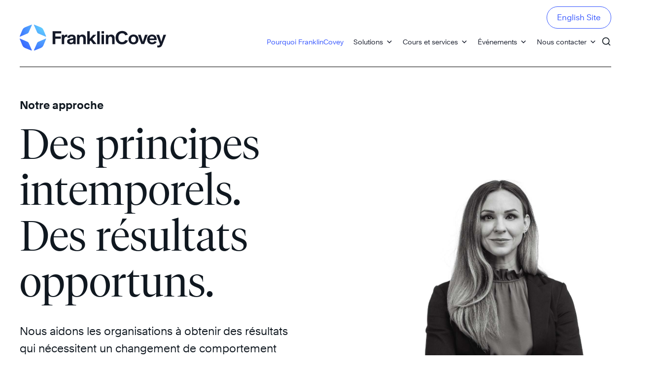

--- FILE ---
content_type: text/html; charset=UTF-8
request_url: https://fr.franklincovey.ca/why-franklincovey/
body_size: 16352
content:
<!doctype html>
<html lang="en-US" class="no-js">

<head>
			<!-- End Google Tag Manager (noscript) -->
		<script>(function(w,d,s,l,i){w[l]=w[l]||[];w[l].push({'gtm.start':
		new Date().getTime(),event:'gtm.js'});var f=d.getElementsByTagName(s)[0],
		j=d.createElement(s),dl=l!='dataLayer'?'&l='+l:'';j.async=true;j.src=
		'https://www.googletagmanager.com/gtm.js?id='+i+dl;f.parentNode.insertBefore(j,f);
		})(window,document,'script','dataLayer',"GTM-W2LBGKL");</script>
		<!-- End Google Tag Manager -->
		<meta charset="UTF-8">
			<title>Pourquoi FranklinCovey ? - FranklinCovey</title>
	
			<script src="https://js-na2.hsforms.net/forms/embed/developer/243478028.js" defer></script>
	
	<link href="//www.google-analytics.com" rel="dns-prefetch">

	<meta http-equiv="X-UA-Compatible" content="IE=edge">
	<meta name="viewport" content="width=device-width, initial-scale=1.0">

	<link rel="icon" type="image/x-icon" href="https://fr.franklincovey.ca/wp-content/themes/franklincovey/img/favicon.ico">
    <link rel="shortcut icon" type="image/x-icon" href="https://fr.franklincovey.ca/wp-content/themes/franklincovey/img/favicon.ico">

	
	<meta name='robots' content='index, follow, max-image-preview:large, max-snippet:-1, max-video-preview:-1' />

	<!-- This site is optimized with the Yoast SEO plugin v26.8 - https://yoast.com/product/yoast-seo-wordpress/ -->
	<meta name="description" content="Découvrez comment les principes intemporels d&#039;efficacité humaine de FranklinCovey aident les organisations à susciter un changement de comportement collectif et à obtenir des résultats." />
	<link rel="canonical" href="https://fr.franklincovey.ca/why-franklincovey/" />
	<meta property="og:locale" content="en_US" />
	<meta property="og:type" content="article" />
	<meta property="og:title" content="Pourquoi FranklinCovey ? - FranklinCovey" />
	<meta property="og:description" content="Découvrez comment les principes intemporels d&#039;efficacité humaine de FranklinCovey aident les organisations à susciter un changement de comportement collectif et à obtenir des résultats." />
	<meta property="og:url" content="https://fr.franklincovey.ca/why-franklincovey/" />
	<meta property="og:site_name" content="FranklinCovey" />
	<meta property="article:modified_time" content="2026-01-06T23:51:30+00:00" />
	<meta property="og:image" content="https://fr.franklincovey.ca/wp-content/uploads/2022/05/MRKXXXXX_preview-image_opt4_V1.0.0.jpg" />
	<meta property="og:image:width" content="1200" />
	<meta property="og:image:height" content="630" />
	<meta property="og:image:type" content="image/jpeg" />
	<meta name="twitter:card" content="summary_large_image" />
	<script type="application/ld+json" class="yoast-schema-graph">{"@context":"https://schema.org","@graph":[{"@type":"WebPage","@id":"https://fr.franklincovey.ca/why-franklincovey/","url":"https://fr.franklincovey.ca/why-franklincovey/","name":"Pourquoi FranklinCovey ? - FranklinCovey","isPartOf":{"@id":"https://fr.franklincovey.ca/#website"},"datePublished":"2022-01-13T16:29:45+00:00","dateModified":"2026-01-06T23:51:30+00:00","description":"Découvrez comment les principes intemporels d'efficacité humaine de FranklinCovey aident les organisations à susciter un changement de comportement collectif et à obtenir des résultats.","breadcrumb":{"@id":"https://fr.franklincovey.ca/why-franklincovey/#breadcrumb"},"inLanguage":"en-US","potentialAction":[{"@type":"ReadAction","target":["https://fr.franklincovey.ca/why-franklincovey/"]}]},{"@type":"BreadcrumbList","@id":"https://fr.franklincovey.ca/why-franklincovey/#breadcrumb","itemListElement":[{"@type":"ListItem","position":1,"name":"Home","item":"https://fr.franklincovey.ca/"},{"@type":"ListItem","position":2,"name":"Why FranklinCovey"}]},{"@type":"WebSite","@id":"https://fr.franklincovey.ca/#website","url":"https://fr.franklincovey.ca/","name":"FranklinCovey","description":"","publisher":{"@id":"https://fr.franklincovey.ca/#organization"},"potentialAction":[{"@type":"SearchAction","target":{"@type":"EntryPoint","urlTemplate":"https://fr.franklincovey.ca/?s={search_term_string}"},"query-input":{"@type":"PropertyValueSpecification","valueRequired":true,"valueName":"search_term_string"}}],"inLanguage":"en-US"},{"@type":"Organization","@id":"https://fr.franklincovey.ca/#organization","name":"FranklinCovey","url":"https://fr.franklincovey.ca/","logo":{"@type":"ImageObject","inLanguage":"en-US","@id":"https://fr.franklincovey.ca/#/schema/logo/image/","url":"https://www.franklincovey.com/wp-content/uploads/2022/05/MRKXXXXX_preview-image_opt4_V1.0.0.jpg","contentUrl":"https://www.franklincovey.com/wp-content/uploads/2022/05/MRKXXXXX_preview-image_opt4_V1.0.0.jpg","width":1200,"height":630,"caption":"FranklinCovey"},"image":{"@id":"https://fr.franklincovey.ca/#/schema/logo/image/"}}]}</script>
	<!-- / Yoast SEO plugin. -->


<link rel='dns-prefetch' href='//cdn.jsdelivr.net' />
<link rel='dns-prefetch' href='//cdnjs.cloudflare.com' />
<link rel="alternate" title="oEmbed (JSON)" type="application/json+oembed" href="https://fr.franklincovey.ca/wp-json/oembed/1.0/embed?url=https%3A%2F%2Ffr.franklincovey.ca%2Fwhy-franklincovey%2F" />
<link rel="alternate" title="oEmbed (XML)" type="text/xml+oembed" href="https://fr.franklincovey.ca/wp-json/oembed/1.0/embed?url=https%3A%2F%2Ffr.franklincovey.ca%2Fwhy-franklincovey%2F&#038;format=xml" />
<style id='wp-img-auto-sizes-contain-inline-css'>
img:is([sizes=auto i],[sizes^="auto," i]){contain-intrinsic-size:3000px 1500px}
/*# sourceURL=wp-img-auto-sizes-contain-inline-css */
</style>
<style id='wp-emoji-styles-inline-css'>

	img.wp-smiley, img.emoji {
		display: inline !important;
		border: none !important;
		box-shadow: none !important;
		height: 1em !important;
		width: 1em !important;
		margin: 0 0.07em !important;
		vertical-align: -0.1em !important;
		background: none !important;
		padding: 0 !important;
	}
/*# sourceURL=wp-emoji-styles-inline-css */
</style>
<style id='wp-block-library-inline-css'>
:root{--wp-block-synced-color:#7a00df;--wp-block-synced-color--rgb:122,0,223;--wp-bound-block-color:var(--wp-block-synced-color);--wp-editor-canvas-background:#ddd;--wp-admin-theme-color:#007cba;--wp-admin-theme-color--rgb:0,124,186;--wp-admin-theme-color-darker-10:#006ba1;--wp-admin-theme-color-darker-10--rgb:0,107,160.5;--wp-admin-theme-color-darker-20:#005a87;--wp-admin-theme-color-darker-20--rgb:0,90,135;--wp-admin-border-width-focus:2px}@media (min-resolution:192dpi){:root{--wp-admin-border-width-focus:1.5px}}.wp-element-button{cursor:pointer}:root .has-very-light-gray-background-color{background-color:#eee}:root .has-very-dark-gray-background-color{background-color:#313131}:root .has-very-light-gray-color{color:#eee}:root .has-very-dark-gray-color{color:#313131}:root .has-vivid-green-cyan-to-vivid-cyan-blue-gradient-background{background:linear-gradient(135deg,#00d084,#0693e3)}:root .has-purple-crush-gradient-background{background:linear-gradient(135deg,#34e2e4,#4721fb 50%,#ab1dfe)}:root .has-hazy-dawn-gradient-background{background:linear-gradient(135deg,#faaca8,#dad0ec)}:root .has-subdued-olive-gradient-background{background:linear-gradient(135deg,#fafae1,#67a671)}:root .has-atomic-cream-gradient-background{background:linear-gradient(135deg,#fdd79a,#004a59)}:root .has-nightshade-gradient-background{background:linear-gradient(135deg,#330968,#31cdcf)}:root .has-midnight-gradient-background{background:linear-gradient(135deg,#020381,#2874fc)}:root{--wp--preset--font-size--normal:16px;--wp--preset--font-size--huge:42px}.has-regular-font-size{font-size:1em}.has-larger-font-size{font-size:2.625em}.has-normal-font-size{font-size:var(--wp--preset--font-size--normal)}.has-huge-font-size{font-size:var(--wp--preset--font-size--huge)}.has-text-align-center{text-align:center}.has-text-align-left{text-align:left}.has-text-align-right{text-align:right}.has-fit-text{white-space:nowrap!important}#end-resizable-editor-section{display:none}.aligncenter{clear:both}.items-justified-left{justify-content:flex-start}.items-justified-center{justify-content:center}.items-justified-right{justify-content:flex-end}.items-justified-space-between{justify-content:space-between}.screen-reader-text{border:0;clip-path:inset(50%);height:1px;margin:-1px;overflow:hidden;padding:0;position:absolute;width:1px;word-wrap:normal!important}.screen-reader-text:focus{background-color:#ddd;clip-path:none;color:#444;display:block;font-size:1em;height:auto;left:5px;line-height:normal;padding:15px 23px 14px;text-decoration:none;top:5px;width:auto;z-index:100000}html :where(.has-border-color){border-style:solid}html :where([style*=border-top-color]){border-top-style:solid}html :where([style*=border-right-color]){border-right-style:solid}html :where([style*=border-bottom-color]){border-bottom-style:solid}html :where([style*=border-left-color]){border-left-style:solid}html :where([style*=border-width]){border-style:solid}html :where([style*=border-top-width]){border-top-style:solid}html :where([style*=border-right-width]){border-right-style:solid}html :where([style*=border-bottom-width]){border-bottom-style:solid}html :where([style*=border-left-width]){border-left-style:solid}html :where(img[class*=wp-image-]){height:auto;max-width:100%}:where(figure){margin:0 0 1em}html :where(.is-position-sticky){--wp-admin--admin-bar--position-offset:var(--wp-admin--admin-bar--height,0px)}@media screen and (max-width:600px){html :where(.is-position-sticky){--wp-admin--admin-bar--position-offset:0px}}

/*# sourceURL=wp-block-library-inline-css */
</style><style id='global-styles-inline-css'>
:root{--wp--preset--aspect-ratio--square: 1;--wp--preset--aspect-ratio--4-3: 4/3;--wp--preset--aspect-ratio--3-4: 3/4;--wp--preset--aspect-ratio--3-2: 3/2;--wp--preset--aspect-ratio--2-3: 2/3;--wp--preset--aspect-ratio--16-9: 16/9;--wp--preset--aspect-ratio--9-16: 9/16;--wp--preset--color--black: #000000;--wp--preset--color--cyan-bluish-gray: #abb8c3;--wp--preset--color--white: #ffffff;--wp--preset--color--pale-pink: #f78da7;--wp--preset--color--vivid-red: #cf2e2e;--wp--preset--color--luminous-vivid-orange: #ff6900;--wp--preset--color--luminous-vivid-amber: #fcb900;--wp--preset--color--light-green-cyan: #7bdcb5;--wp--preset--color--vivid-green-cyan: #00d084;--wp--preset--color--pale-cyan-blue: #8ed1fc;--wp--preset--color--vivid-cyan-blue: #0693e3;--wp--preset--color--vivid-purple: #9b51e0;--wp--preset--gradient--vivid-cyan-blue-to-vivid-purple: linear-gradient(135deg,rgb(6,147,227) 0%,rgb(155,81,224) 100%);--wp--preset--gradient--light-green-cyan-to-vivid-green-cyan: linear-gradient(135deg,rgb(122,220,180) 0%,rgb(0,208,130) 100%);--wp--preset--gradient--luminous-vivid-amber-to-luminous-vivid-orange: linear-gradient(135deg,rgb(252,185,0) 0%,rgb(255,105,0) 100%);--wp--preset--gradient--luminous-vivid-orange-to-vivid-red: linear-gradient(135deg,rgb(255,105,0) 0%,rgb(207,46,46) 100%);--wp--preset--gradient--very-light-gray-to-cyan-bluish-gray: linear-gradient(135deg,rgb(238,238,238) 0%,rgb(169,184,195) 100%);--wp--preset--gradient--cool-to-warm-spectrum: linear-gradient(135deg,rgb(74,234,220) 0%,rgb(151,120,209) 20%,rgb(207,42,186) 40%,rgb(238,44,130) 60%,rgb(251,105,98) 80%,rgb(254,248,76) 100%);--wp--preset--gradient--blush-light-purple: linear-gradient(135deg,rgb(255,206,236) 0%,rgb(152,150,240) 100%);--wp--preset--gradient--blush-bordeaux: linear-gradient(135deg,rgb(254,205,165) 0%,rgb(254,45,45) 50%,rgb(107,0,62) 100%);--wp--preset--gradient--luminous-dusk: linear-gradient(135deg,rgb(255,203,112) 0%,rgb(199,81,192) 50%,rgb(65,88,208) 100%);--wp--preset--gradient--pale-ocean: linear-gradient(135deg,rgb(255,245,203) 0%,rgb(182,227,212) 50%,rgb(51,167,181) 100%);--wp--preset--gradient--electric-grass: linear-gradient(135deg,rgb(202,248,128) 0%,rgb(113,206,126) 100%);--wp--preset--gradient--midnight: linear-gradient(135deg,rgb(2,3,129) 0%,rgb(40,116,252) 100%);--wp--preset--font-size--small: 13px;--wp--preset--font-size--medium: 20px;--wp--preset--font-size--large: 36px;--wp--preset--font-size--x-large: 42px;--wp--preset--spacing--20: 0.44rem;--wp--preset--spacing--30: 0.67rem;--wp--preset--spacing--40: 1rem;--wp--preset--spacing--50: 1.5rem;--wp--preset--spacing--60: 2.25rem;--wp--preset--spacing--70: 3.38rem;--wp--preset--spacing--80: 5.06rem;--wp--preset--shadow--natural: 6px 6px 9px rgba(0, 0, 0, 0.2);--wp--preset--shadow--deep: 12px 12px 50px rgba(0, 0, 0, 0.4);--wp--preset--shadow--sharp: 6px 6px 0px rgba(0, 0, 0, 0.2);--wp--preset--shadow--outlined: 6px 6px 0px -3px rgb(255, 255, 255), 6px 6px rgb(0, 0, 0);--wp--preset--shadow--crisp: 6px 6px 0px rgb(0, 0, 0);}:where(.is-layout-flex){gap: 0.5em;}:where(.is-layout-grid){gap: 0.5em;}body .is-layout-flex{display: flex;}.is-layout-flex{flex-wrap: wrap;align-items: center;}.is-layout-flex > :is(*, div){margin: 0;}body .is-layout-grid{display: grid;}.is-layout-grid > :is(*, div){margin: 0;}:where(.wp-block-columns.is-layout-flex){gap: 2em;}:where(.wp-block-columns.is-layout-grid){gap: 2em;}:where(.wp-block-post-template.is-layout-flex){gap: 1.25em;}:where(.wp-block-post-template.is-layout-grid){gap: 1.25em;}.has-black-color{color: var(--wp--preset--color--black) !important;}.has-cyan-bluish-gray-color{color: var(--wp--preset--color--cyan-bluish-gray) !important;}.has-white-color{color: var(--wp--preset--color--white) !important;}.has-pale-pink-color{color: var(--wp--preset--color--pale-pink) !important;}.has-vivid-red-color{color: var(--wp--preset--color--vivid-red) !important;}.has-luminous-vivid-orange-color{color: var(--wp--preset--color--luminous-vivid-orange) !important;}.has-luminous-vivid-amber-color{color: var(--wp--preset--color--luminous-vivid-amber) !important;}.has-light-green-cyan-color{color: var(--wp--preset--color--light-green-cyan) !important;}.has-vivid-green-cyan-color{color: var(--wp--preset--color--vivid-green-cyan) !important;}.has-pale-cyan-blue-color{color: var(--wp--preset--color--pale-cyan-blue) !important;}.has-vivid-cyan-blue-color{color: var(--wp--preset--color--vivid-cyan-blue) !important;}.has-vivid-purple-color{color: var(--wp--preset--color--vivid-purple) !important;}.has-black-background-color{background-color: var(--wp--preset--color--black) !important;}.has-cyan-bluish-gray-background-color{background-color: var(--wp--preset--color--cyan-bluish-gray) !important;}.has-white-background-color{background-color: var(--wp--preset--color--white) !important;}.has-pale-pink-background-color{background-color: var(--wp--preset--color--pale-pink) !important;}.has-vivid-red-background-color{background-color: var(--wp--preset--color--vivid-red) !important;}.has-luminous-vivid-orange-background-color{background-color: var(--wp--preset--color--luminous-vivid-orange) !important;}.has-luminous-vivid-amber-background-color{background-color: var(--wp--preset--color--luminous-vivid-amber) !important;}.has-light-green-cyan-background-color{background-color: var(--wp--preset--color--light-green-cyan) !important;}.has-vivid-green-cyan-background-color{background-color: var(--wp--preset--color--vivid-green-cyan) !important;}.has-pale-cyan-blue-background-color{background-color: var(--wp--preset--color--pale-cyan-blue) !important;}.has-vivid-cyan-blue-background-color{background-color: var(--wp--preset--color--vivid-cyan-blue) !important;}.has-vivid-purple-background-color{background-color: var(--wp--preset--color--vivid-purple) !important;}.has-black-border-color{border-color: var(--wp--preset--color--black) !important;}.has-cyan-bluish-gray-border-color{border-color: var(--wp--preset--color--cyan-bluish-gray) !important;}.has-white-border-color{border-color: var(--wp--preset--color--white) !important;}.has-pale-pink-border-color{border-color: var(--wp--preset--color--pale-pink) !important;}.has-vivid-red-border-color{border-color: var(--wp--preset--color--vivid-red) !important;}.has-luminous-vivid-orange-border-color{border-color: var(--wp--preset--color--luminous-vivid-orange) !important;}.has-luminous-vivid-amber-border-color{border-color: var(--wp--preset--color--luminous-vivid-amber) !important;}.has-light-green-cyan-border-color{border-color: var(--wp--preset--color--light-green-cyan) !important;}.has-vivid-green-cyan-border-color{border-color: var(--wp--preset--color--vivid-green-cyan) !important;}.has-pale-cyan-blue-border-color{border-color: var(--wp--preset--color--pale-cyan-blue) !important;}.has-vivid-cyan-blue-border-color{border-color: var(--wp--preset--color--vivid-cyan-blue) !important;}.has-vivid-purple-border-color{border-color: var(--wp--preset--color--vivid-purple) !important;}.has-vivid-cyan-blue-to-vivid-purple-gradient-background{background: var(--wp--preset--gradient--vivid-cyan-blue-to-vivid-purple) !important;}.has-light-green-cyan-to-vivid-green-cyan-gradient-background{background: var(--wp--preset--gradient--light-green-cyan-to-vivid-green-cyan) !important;}.has-luminous-vivid-amber-to-luminous-vivid-orange-gradient-background{background: var(--wp--preset--gradient--luminous-vivid-amber-to-luminous-vivid-orange) !important;}.has-luminous-vivid-orange-to-vivid-red-gradient-background{background: var(--wp--preset--gradient--luminous-vivid-orange-to-vivid-red) !important;}.has-very-light-gray-to-cyan-bluish-gray-gradient-background{background: var(--wp--preset--gradient--very-light-gray-to-cyan-bluish-gray) !important;}.has-cool-to-warm-spectrum-gradient-background{background: var(--wp--preset--gradient--cool-to-warm-spectrum) !important;}.has-blush-light-purple-gradient-background{background: var(--wp--preset--gradient--blush-light-purple) !important;}.has-blush-bordeaux-gradient-background{background: var(--wp--preset--gradient--blush-bordeaux) !important;}.has-luminous-dusk-gradient-background{background: var(--wp--preset--gradient--luminous-dusk) !important;}.has-pale-ocean-gradient-background{background: var(--wp--preset--gradient--pale-ocean) !important;}.has-electric-grass-gradient-background{background: var(--wp--preset--gradient--electric-grass) !important;}.has-midnight-gradient-background{background: var(--wp--preset--gradient--midnight) !important;}.has-small-font-size{font-size: var(--wp--preset--font-size--small) !important;}.has-medium-font-size{font-size: var(--wp--preset--font-size--medium) !important;}.has-large-font-size{font-size: var(--wp--preset--font-size--large) !important;}.has-x-large-font-size{font-size: var(--wp--preset--font-size--x-large) !important;}
/*# sourceURL=global-styles-inline-css */
</style>

<style id='classic-theme-styles-inline-css'>
/*! This file is auto-generated */
.wp-block-button__link{color:#fff;background-color:#32373c;border-radius:9999px;box-shadow:none;text-decoration:none;padding:calc(.667em + 2px) calc(1.333em + 2px);font-size:1.125em}.wp-block-file__button{background:#32373c;color:#fff;text-decoration:none}
/*# sourceURL=/wp-includes/css/classic-themes.min.css */
</style>
<link rel='stylesheet' id='megamenu-css' href='https://fr.franklincovey.ca/wp-content/uploads/maxmegamenu/style.css?ver=73c01e' media='all' />
<link rel='stylesheet' id='dashicons-css' href='https://fr.franklincovey.ca/wp-includes/css/dashicons.min.css?ver=bdd147220e31bca6ee8471f10d877ca6' media='all' />
<link rel='stylesheet' id='normalize-css' href='https://fr.franklincovey.ca/wp-content/themes/franklincovey/normalize.min.css?ver=1.0' media='all' />
<link rel='stylesheet' id='slick-styles-css' href='https://fr.franklincovey.ca/wp-content/themes/franklincovey/js/lib/slick/slick.min.css?ver=1.2' media='all' />
<link rel='stylesheet' id='uikit-styles-css' href='//cdn.jsdelivr.net/npm/uikit@3.19.2/dist/css/uikit.min.css?ver=1.0' media='all' />
<link rel='stylesheet' id='html5blank-css' href='https://fr.franklincovey.ca/wp-content/themes/franklincovey/style.css?ver=1.0' media='all' />
<link rel='stylesheet' id='main-styles-css' href='https://fr.franklincovey.ca/wp-content/themes/franklincovey/css/styles.min.css?ver=1.16.0' media='all' />
<script src="https://fr.franklincovey.ca/wp-content/themes/franklincovey/js/lib/conditionizr-4.3.0.min.js?ver=4.3.0" id="conditionizr-js"></script>
<script src="https://fr.franklincovey.ca/wp-content/themes/franklincovey/js/lib/modernizr-2.7.1.min.js?ver=2.7.1" id="modernizr-js"></script>
<script src="//cdn.jsdelivr.net/npm/uikit@3.19.2/dist/js/uikit.min.js?ver=2.7.1" id="uikit-js"></script>
<script src="https://fr.franklincovey.ca/wp-includes/js/jquery/jquery.min.js?ver=3.7.1" id="jquery-core-js"></script>
<script src="https://fr.franklincovey.ca/wp-includes/js/jquery/jquery-migrate.min.js?ver=3.4.1" id="jquery-migrate-js"></script>
<script src="https://fr.franklincovey.ca/wp-content/themes/franklincovey/js/lib/slick/slick.min.js?ver=1.1" id="slick-js"></script>
<link rel="https://api.w.org/" href="https://fr.franklincovey.ca/wp-json/" /><link rel="alternate" title="JSON" type="application/json" href="https://fr.franklincovey.ca/wp-json/wp/v2/pages/13687" />
		<!-- GA Google Analytics @ https://m0n.co/ga -->
		<script async src="https://www.googletagmanager.com/gtag/js?id=G-N38SD8QKCH"></script>
		<script>
			window.dataLayer = window.dataLayer || [];
			function gtag(){dataLayer.push(arguments);}
			gtag('js', new Date());
			gtag('config', 'G-N38SD8QKCH');
		</script>

	
<!-- hreflang Tags -->
		<link rel="alternate" hreflang="AR-AE" href="https://franklincoveyme.com/%d9%84%d9%85%d8%a7%d8%b0%d8%a7-%d9%81%d8%b1%d8%a7%d9%86%d9%83%d9%84%d9%8a%d9%86-%d9%83%d9%88%d9%81%d9%8a/?lang=ar" />
			<link rel="alternate" hreflang="AR-BH" href="https://franklincoveyme.com/%d9%84%d9%85%d8%a7%d8%b0%d8%a7-%d9%81%d8%b1%d8%a7%d9%86%d9%83%d9%84%d9%8a%d9%86-%d9%83%d9%88%d9%81%d9%8a/?lang=ar" />
			<link rel="alternate" hreflang="AR-IQ" href="https://franklincoveyme.com/%d9%84%d9%85%d8%a7%d8%b0%d8%a7-%d9%81%d8%b1%d8%a7%d9%86%d9%83%d9%84%d9%8a%d9%86-%d9%83%d9%88%d9%81%d9%8a/?lang=ar" />
			<link rel="alternate" hreflang="AR-JO" href="https://franklincoveyme.com/%d9%84%d9%85%d8%a7%d8%b0%d8%a7-%d9%81%d8%b1%d8%a7%d9%86%d9%83%d9%84%d9%8a%d9%86-%d9%83%d9%88%d9%81%d9%8a/?lang=ar" />
			<link rel="alternate" hreflang="AR-KW" href="https://franklincoveyme.com/%d9%84%d9%85%d8%a7%d8%b0%d8%a7-%d9%81%d8%b1%d8%a7%d9%86%d9%83%d9%84%d9%8a%d9%86-%d9%83%d9%88%d9%81%d9%8a/?lang=ar" />
			<link rel="alternate" hreflang="AR-OM" href="https://franklincoveyme.com/%d9%84%d9%85%d8%a7%d8%b0%d8%a7-%d9%81%d8%b1%d8%a7%d9%86%d9%83%d9%84%d9%8a%d9%86-%d9%83%d9%88%d9%81%d9%8a/?lang=ar" />
			<link rel="alternate" hreflang="AR-QA" href="https://franklincoveyme.com/%d9%84%d9%85%d8%a7%d8%b0%d8%a7-%d9%81%d8%b1%d8%a7%d9%86%d9%83%d9%84%d9%8a%d9%86-%d9%83%d9%88%d9%81%d9%8a/?lang=ar" />
			<link rel="alternate" hreflang="AR-SA" href="https://franklincoveyme.com/%d9%84%d9%85%d8%a7%d8%b0%d8%a7-%d9%81%d8%b1%d8%a7%d9%86%d9%83%d9%84%d9%8a%d9%86-%d9%83%d9%88%d9%81%d9%8a/?lang=ar" />
			<link rel="alternate" hreflang="AR-YE" href="https://franklincoveyme.com/%d9%84%d9%85%d8%a7%d8%b0%d8%a7-%d9%81%d8%b1%d8%a7%d9%86%d9%83%d9%84%d9%8a%d9%86-%d9%83%d9%88%d9%81%d9%8a/?lang=ar" />
			<link rel="alternate" hreflang="EN-AE" href="https://franklincoveyme.com/why-franklincovey/" />
			<link rel="alternate" hreflang="EN-BH" href="https://franklincoveyme.com/why-franklincovey/" />
			<link rel="alternate" hreflang="EN-IQ" href="https://franklincoveyme.com/why-franklincovey/" />
			<link rel="alternate" hreflang="EN-JO" href="https://franklincoveyme.com/why-franklincovey/" />
			<link rel="alternate" hreflang="EN-KW" href="https://franklincoveyme.com/why-franklincovey/" />
			<link rel="alternate" hreflang="EN-OM" href="https://franklincoveyme.com/why-franklincovey/" />
			<link rel="alternate" hreflang="EN-QA" href="https://franklincoveyme.com/why-franklincovey/" />
			<link rel="alternate" hreflang="EN-SA" href="https://franklincoveyme.com/why-franklincovey/" />
			<link rel="alternate" hreflang="EN-YE" href="https://franklincoveyme.com/why-franklincovey/" />
			<link rel="alternate" hreflang="EL-AL" href="https://franklincovey.gr/el/giati-na-epilexete-tin-franklincovey/" />
			<link rel="alternate" hreflang="EL-BA" href="https://franklincovey.gr/el/giati-na-epilexete-tin-franklincovey/" />
			<link rel="alternate" hreflang="EL-GR" href="https://franklincovey.gr/el/giati-na-epilexete-tin-franklincovey/" />
			<link rel="alternate" hreflang="EL-SI" href="https://franklincovey.gr/el/giati-na-epilexete-tin-franklincovey/" />
			<link rel="alternate" hreflang="EN-AL" href="https://franklincovey.gr/why-franklincovey/" />
			<link rel="alternate" hreflang="EN-BA" href="https://franklincovey.gr/why-franklincovey/" />
			<link rel="alternate" hreflang="EN-GR" href="https://franklincovey.gr/why-franklincovey/" />
			<link rel="alternate" hreflang="EN-SI" href="https://franklincovey.gr/why-franklincovey/" />
			<link rel="alternate" hreflang="EN-AF" href="https://www.franklincoveysouthasia.com/why-franklincovey/" />
			<link rel="alternate" hreflang="EN-BD" href="https://www.franklincoveysouthasia.com/why-franklincovey/" />
			<link rel="alternate" hreflang="EN-IN" href="https://www.franklincoveysouthasia.com/why-franklincovey/" />
			<link rel="alternate" hreflang="EN-AR" href="https://franklincovey.com.ar/en/why-franklincovey" />
			<link rel="alternate" hreflang="EN-BO" href="https://franklincovey.com.ar/en/why-franklincovey" />
			<link rel="alternate" hreflang="EN-PY" href="https://franklincovey.com.ar/en/why-franklincovey" />
			<link rel="alternate" hreflang="EN-UY" href="https://franklincovey.com.ar/en/why-franklincovey" />
			<link rel="alternate" hreflang="ES-AR" href="https://franklincovey.com.ar/por-que-franklincovey" />
			<link rel="alternate" hreflang="ES-BO" href="https://franklincovey.com.ar/por-que-franklincovey" />
			<link rel="alternate" hreflang="ES-PY" href="https://franklincovey.com.ar/por-que-franklincovey" />
			<link rel="alternate" hreflang="ES-UY" href="https://franklincovey.com.ar/por-que-franklincovey" />
			<link rel="alternate" hreflang="EN-AU" href="https://www.franklincovey.com.au/why-franklincovey/" />
			<link rel="alternate" hreflang="EN-BE" href="https://www.franklincovey-benelux.com/en/why-franklincovey/" />
			<link rel="alternate" hreflang="EN-LU" href="https://www.franklincovey-benelux.com/en/why-franklincovey/" />
			<link rel="alternate" hreflang="EN-NL" href="https://www.franklincovey-benelux.com/en/why-franklincovey/" />
			<link rel="alternate" hreflang="EN-BM" href="https://franklincovey.bm/why-franklincovey/" />
			<link rel="alternate" hreflang="EN-BZ" href="https://franklincoveyla.com/en/why-franklincovey/" />
			<link rel="alternate" hreflang="EN-NI" href="https://franklincoveyla.com/en/why-franklincovey/" />
			<link rel="alternate" hreflang="EN-PA" href="https://franklincoveyla.com/en/why-franklincovey/" />
			<link rel="alternate" hreflang="ES-BZ" href="https://franklincoveyla.com/por-que-franklincovey/" />
			<link rel="alternate" hreflang="ES-NI" href="https://franklincoveyla.com/por-que-franklincovey/" />
			<link rel="alternate" hreflang="ES-PA" href="https://franklincoveyla.com/por-que-franklincovey/" />
			<link rel="alternate" hreflang="EN-CA" href="https://franklincovey.ca/why-franklincovey/" />
			<link rel="alternate" hreflang="FR-CA" href="https://fr.franklincovey.ca/why-franklincovey/" />
			<link rel="alternate" hreflang="EN-CR" href="https://franklincovey.cr/en/why-franklincovey/" />
			<link rel="alternate" hreflang="ES-CR" href="https://franklincovey.cr/por-que-franklincovey/" />
			<link rel="alternate" hreflang="EN-EC" href="https://franklincoveyecuador.com/en/why-franklincovey" />
			<link rel="alternate" hreflang="ES-EC" href="https://franklincoveyecuador.com/por-que-franklincovey" />
			<link rel="alternate" hreflang="EN-FI" href="https://franklincovey.fi/why-franklincovey/" />
			<link rel="alternate" hreflang="EN-GY" href="https://franklincoveyguianas.com/why-franklincovey/" />
			<link rel="alternate" hreflang="EN-SR" href="https://franklincoveyguianas.com/why-franklincovey/" />
			<link rel="alternate" hreflang="EN-HK" href="https://franklincovey.com.hk/why-franklincovey/" />
			<link rel="alternate" hreflang="EN-ID" href="https://www.franklincovey.co.id/why-franklincovey/" />
			<link rel="alternate" hreflang="ID-ID" href="https://www.franklincovey.co.id/id/why-franklincovey/" />
			<link rel="alternate" hreflang="EN-IE" href="https://www.franklincovey.ie/why-franklincovey/" />
			<link rel="alternate" hreflang="EN-JM" href="https://franklincoveyja.com/why-franklincovey" />
			<link rel="alternate" hreflang="EN-LB" href="https://franklincoveylb.com/why-franklincovey/" />
			<link rel="alternate" hreflang="EN-LS" href="https://franklincoveysa.co.za/why-franklincovey/" />
			<link rel="alternate" hreflang="EN-SZ" href="https://franklincoveysa.co.za/why-franklincovey/" />
			<link rel="alternate" hreflang="EN-ZA" href="https://franklincoveysa.co.za/why-franklincovey/" />
			<link rel="alternate" hreflang="EN-MO" href="https://franklincovey.com.sg/why-franklincovey/" />
			<link rel="alternate" hreflang="EN-SG" href="https://franklincovey.com.sg/why-franklincovey/" />
			<link rel="alternate" hreflang="EN-MT" href="https://franklincovey.mt/why-franklincovey/" />
			<link rel="alternate" hreflang="EN-NG" href="https://franklincoveynig.com/why-franklincovey/" />
			<link rel="alternate" hreflang="EN-NO" href="https://franklincovey.no/why-franklincovey/" />
			<link rel="alternate" hreflang="EN-PH" href="https://franklincovey.ph/why-franklincovey/" />
			<link rel="alternate" hreflang="EN-PK" href="https://www.franklincoveypakistan.com/why-franklincovey/" />
			<link rel="alternate" hreflang="EN-RS" href="https://www.franklincovey.rs/why-franklincovey/" />
			<link rel="alternate" hreflang="EN-SE" href="https://franklincovey.se/why-franklincovey/" />
			<link rel="alternate" hreflang="EN-TH" href="https://www.franklincoveythailand.com/en/why-franklincovey/" />
			<link rel="alternate" hreflang="TH-TH" href="https://www.franklincoveythailand.com/why-franklincovey/" />
			<link rel="alternate" hreflang="VI-VN" href="https://franklincovey.vn/why-franklincovey" />
			<link rel="alternate" hreflang="ES-GT" href="https://www.franklincovey.com.gt/why-franklincovey/" />
			<link rel="alternate" hreflang="FR-FR" href="https://www.franklincovey.fr/why-franklincovey/" />
			<link rel="alternate" hreflang="FR-MC" href="https://www.franklincovey.fr/why-franklincovey/" />
			<link rel="alternate" hreflang="IS-FO" href="https://franklincovey.is/why-franklincovey/" />
			<link rel="alternate" hreflang="IS-GL" href="https://franklincovey.is/why-franklincovey/" />
			<link rel="alternate" hreflang="IS-IS" href="https://franklincovey.is/why-franklincovey/" />
			<link rel="alternate" hreflang="JA-JP" href="https://www.franklincovey.co.jp/why-franklincovey/" />
			<link rel="alternate" hreflang="EN-RO" href="https://franklincovey.ro/why-franklincovey/" />
			<link rel="alternate" hreflang="PT-PT" href="https://www.franklincovey.pt/porque-franklincovey/" />
			<link rel="alternate" hreflang="TR-TR" href="https://franklincovey.com.tr/neden-franklincovey/" />
			<link rel="alternate" hreflang="UK-UA" href="https://franklincovey.com.ua/why-franklincovey/" />
			<link rel="alternate" hreflang="ZH-CN" href="https://www.franklincovey.com.cn/resource3.html" />
			<link rel="alternate" hreflang="ZH-TW" href="https://www.franklincovey.com.tw/why-franklincovey/" />
			<link rel="alternate" hreflang="EN-TW" href="https://en.franklincovey.com.tw/why-franklincovey/" />
			<link rel="alternate" hreflang="EN-NZ" href="https://www.franklincovey.co.nz/why-franklincovey/" />
			<link rel="alternate" hreflang="EN-US" href="https://www.franklincovey.com/why-franklincovey/" />
			<link rel="alternate" hreflang="X-DEFAULT" href="https://www.franklincovey.com/why-franklincovey/" />
	<!-- END hreflang Tags -->
<style type="text/css">/** Mega Menu CSS: fs **/</style>
	<script>
		// conditionizr.com
		// configure environment tests
		conditionizr.config({
			assets: 'https://fr.franklincovey.ca/wp-content/themes/franklincovey',
			tests: {}
		});
	</script>
			<script src="//app-ab10.marketo.com/js/forms2/js/forms2.min.js"></script>
	</head>

<body class="wp-singular page-template-default page page-id-13687 wp-theme-franklincovey mega-menu-max-mega-menu-1 why-franklincovey" id="body-element">
			<!-- Google Tag Manager -->
		<noscript><iframe src="https://www.googletagmanager.com/ns.html?id=GTM-W2LBGKL" height="0" width="0" style="display:none;visibility:hidden"></iframe></noscript>
		<div id="page" class="uk-container">
		<a class="skip-link screen-reader-text" href="#content">Skip to content</a>
				<header class="header" id="main-header">
			<div class="inner">
	<!-- search -->
<div class="form-container">
	<form class="search" method="get" action="https://fr.franklincovey.ca" role="search">
		<label for="search_field">Search</label>
		<input class="search-input" type="search" name="s" placeholder="Pour effectuer une recherche, entrez les termes à rechercher, puis appuyez sur la touche Entrée." id="search_field">
	</form>
	<a href="#" id="close_search" class="close-search" title="Close Search">
		<svg width="25" height="26" viewBox="0 0 25 26" fill="none" xmlns="http://www.w3.org/2000/svg">
			<rect x="22.7529" y="0.625" width="3" height="32" transform="rotate(45 22.7529 0.625)" fill="white"/>
			<rect x="24.874" y="23.2539" width="3" height="32" transform="rotate(135 24.874 23.2539)" fill="white"/>
		</svg>
	</a>

</div>
<!-- /search -->
	<div class="logo">
		<a href="https://fr.franklincovey.ca">
			<img src="https://fr.franklincovey.ca/wp-content/uploads/2022/02/FC_logo.svg" alt="Company Logo" width="297" height="53">
		</a>
	</div>
	<div class="desktop-menu">
		<div id="mega-menu-wrap-max_mega_menu_1" class="mega-menu-wrap"><div class="mega-menu-toggle"><div class="mega-toggle-blocks-left"></div><div class="mega-toggle-blocks-center"></div><div class="mega-toggle-blocks-right"><div class='mega-toggle-block mega-menu-toggle-animated-block mega-toggle-block-1' id='mega-toggle-block-1'><button aria-label="Toggle Menu" class="mega-toggle-animated mega-toggle-animated-slider" type="button" aria-expanded="false">
                  <span class="mega-toggle-animated-box">
                    <span class="mega-toggle-animated-inner"></span>
                  </span>
                </button></div></div></div><ul id="mega-menu-max_mega_menu_1" class="mega-menu max-mega-menu mega-menu-horizontal mega-no-js" data-event="hover_intent" data-effect="fade_up" data-effect-speed="200" data-effect-mobile="slide_left" data-effect-speed-mobile="200" data-mobile-force-width="body" data-second-click="go" data-document-click="collapse" data-vertical-behaviour="standard" data-breakpoint="1225" data-unbind="true" data-mobile-state="collapse_all" data-mobile-direction="vertical" data-hover-intent-timeout="300" data-hover-intent-interval="100"><li class="mega-close-btn mega-menu-item mega-menu-item-type-custom mega-menu-item-object-custom mega-align-bottom-left mega-menu-flyout mega-menu-item-15545 close-btn" id="mega-menu-item-15545"><a class="mega-menu-link" href="#" tabindex="0">Hidden Close Button (Mobile)</a></li><li class="mega-menu-item mega-menu-item-type-post_type mega-menu-item-object-page mega-current-menu-item mega-page_item mega-page-item-13687 mega-current_page_item mega-align-bottom-left mega-menu-flyout mega-menu-item-13689" id="mega-menu-item-13689"><a class="mega-menu-link" href="https://fr.franklincovey.ca/why-franklincovey/" aria-current="page" tabindex="0">Pourquoi FranklinCovey</a></li><li class="mega-solutions-nav mega-menu-item mega-menu-item-type-custom mega-menu-item-object-custom mega-menu-megamenu mega-menu-item-has-children mega-align-bottom-left mega-menu-megamenu mega-menu-item-13690 solutions-nav" id="mega-menu-item-13690"><a class="mega-menu-link" href="#" aria-expanded="false" tabindex="0">Solutions<span class="mega-indicator" aria-hidden="true"></span></a>
<ul class="mega-sub-menu">
<li class="mega-menu-item mega-menu-item-type-widget widget_media_image mega-menu-column-standard mega-menu-columns-2-of-6 mega-menu-item-media_image-2" style="--columns:6; --span:2" id="mega-menu-item-media_image-2"><img width="260" height="260" src="https://fr.franklincovey.ca/wp-content/uploads/2022/01/menu-develop-your-leaders.jpg" class="image wp-image-15605  attachment-full size-full" alt="" style="max-width: 100%; height: auto;" decoding="async" fetchpriority="high" /></li><li class="mega-menu-item mega-menu-item-type-widget widget_custom_html mega-menu-column-standard mega-menu-columns-4-of-6 mega-menu-item-custom_html-2" style="--columns:6; --span:4" id="mega-menu-item-custom_html-2"><div class="textwidget custom-html-widget"><a class="mega-sub-link" href="/leadership">
	<h3>
		Formez vos dirigeants
	</h3>
	<p>
		Formez des dirigeants capables de constituer des équipes très efficaces, de gérer le changement et d’obtenir des résultats commerciaux exceptionnels.
	</p>
</a></div></li><li class="mega-menu-item mega-menu-item-type-widget widget_media_image mega-menu-column-standard mega-menu-columns-2-of-6 mega-menu-clear mega-menu-item-media_image-3" style="--columns:6; --span:2" id="mega-menu-item-media_image-3"><img width="260" height="260" src="https://fr.franklincovey.ca/wp-content/uploads/2022/01/winning-culture-smiling-woman.jpg" class="image wp-image-15512  attachment-full size-full" alt="" style="max-width: 100%; height: auto;" decoding="async" /></li><li class="mega-menu-item mega-menu-item-type-widget widget_custom_html mega-menu-column-standard mega-menu-columns-4-of-6 mega-menu-item-custom_html-3" style="--columns:6; --span:4" id="mega-menu-item-custom_html-3"><div class="textwidget custom-html-widget"><a class="mega-sub-link" href="/individual-effectiveness">
	<h3>
		Mobilisez votre personnel
	</h3>
	<p>
		Développez les compétences indispensables en matière d’efficacité personnelle et interpersonnelle pour libérer le potentiel de votre organisation.
	</p>
</a></div></li><li class="mega-menu-item mega-menu-item-type-widget widget_media_image mega-menu-column-standard mega-menu-columns-2-of-6 mega-menu-clear mega-menu-item-media_image-4" style="--columns:6; --span:2" id="mega-menu-item-media_image-4"><img width="260" height="260" src="https://fr.franklincovey.ca/wp-content/uploads/2022/01/menu-winning-culture.jpg" class="image wp-image-15618  attachment-full size-full" alt="" style="max-width: 100%; height: auto;" decoding="async" /></li><li class="mega-menu-item mega-menu-item-type-widget widget_custom_html mega-menu-column-standard mega-menu-columns-4-of-6 mega-menu-item-custom_html-4" style="--columns:6; --span:4" id="mega-menu-item-custom_html-4"><div class="textwidget custom-html-widget"><a class="mega-sub-link" href="/winning-culture">
	<h3>
		Développez une culture de la réussite
	</h3>
	<p>
		Cultivez une culture de confiance inclusive où les grandes idées prospèrent et où les employés peuvent réaliser leur meilleur travail.
	</p>
</a></div></li><li class="mega-menu-item mega-menu-item-type-widget widget_media_image mega-menu-column-standard mega-menu-columns-2-of-6 mega-menu-clear mega-menu-item-media_image-5" style="--columns:6; --span:2" id="mega-menu-item-media_image-5"><img width="260" height="260" src="https://fr.franklincovey.ca/wp-content/uploads/2022/01/business-results-smiling-man-in-suit.jpg" class="image wp-image-15513  attachment-full size-full" alt="" style="max-width: 100%; height: auto;" decoding="async" /></li><li class="mega-menu-item mega-menu-item-type-widget widget_custom_html mega-menu-column-standard mega-menu-columns-4-of-6 mega-menu-item-custom_html-5" style="--columns:6; --span:4" id="mega-menu-item-custom_html-5"><div class="textwidget custom-html-widget"><a class="mega-sub-link" href="/business-results">
	<h3>
		Obtenez des résultats révolutionnaires
	</h3>
	<p>
		Transformez les performances sporadiques en un système de résultats cohérents et prévisibles pour votre entreprise.
	</p>
</a></div></li></ul>
</li><li class="mega-courses-nav mega-menu-item mega-menu-item-type-custom mega-menu-item-object-custom mega-menu-megamenu mega-menu-item-has-children mega-align-bottom-left mega-menu-megamenu mega-menu-item-13695 courses-nav" id="mega-menu-item-13695"><a class="mega-menu-link" href="#" aria-expanded="false" tabindex="0">Cours et services<span class="mega-indicator" aria-hidden="true"></span></a>
<ul class="mega-sub-menu">
<li class="mega-menu-item mega-menu-item-type-widget widget_nav_menu mega-menu-column-standard mega-menu-columns-4-of-12 mega-menu-item-nav_menu-2" style="--columns:12; --span:4" id="mega-menu-item-nav_menu-2"><h4 class="mega-block-title">Cours</h4><div class="menu-courses-container"><ul id="menu-courses" class="menu"><li id="menu-item-13912" class="menu-item menu-item-type-custom menu-item-object-custom menu-item-13912"><a href="/the-4-disciplines/">Les 4 Disciplines de l&#8217;Exécution®</a></li>
<li id="menu-item-13913" class="menu-item menu-item-type-custom menu-item-object-custom menu-item-13913"><a href="/solutions/4essentialroles/">Les 4 Rôles Essentiels du Leadership®</a></li>
<li id="menu-item-13914" class="menu-item menu-item-type-custom menu-item-object-custom menu-item-13914"><a href="/the-5-choices/">Les 5 Choix Pour Une Productivité Exceptionnelle®</a></li>
<li id="menu-item-13915" class="menu-item menu-item-type-custom menu-item-object-custom menu-item-13915"><a href="/solutions/6-critical-practices/">Les 6 Pratiques Critiques pour Diriger une Équipe™</a></li>
<li id="menu-item-15339" class="menu-item menu-item-type-custom menu-item-object-custom menu-item-15339"><a href="/solutions/leadership/7-habits-managers/">Les 7 Habitudes Pour Managers® : Les Compétences et les Outils Essentiels pour Diriger les Équipes</a></li>
<li id="menu-item-15341" class="menu-item menu-item-type-custom menu-item-object-custom menu-item-15341"><a href="/solutions/leadership/7-habits-leader-implementation/">Les 7 Habitudes® : Leader Implémentation</a></li>
<li id="menu-item-15262" class="menu-item menu-item-type-custom menu-item-object-custom menu-item-15262"><a href="/the-7-habits/">Les 7 Habitudes Des Gens Très Efficaces®</a></li>
<li id="menu-item-15340" class="menu-item menu-item-type-custom menu-item-object-custom menu-item-15340"><a href="/solutions/leadership/7habits-foundations/">Les 7 Habitudes Des Gens Très Efficaces® : Fondements</a></li>
<li id="menu-item-13993" class="menu-item menu-item-type-custom menu-item-object-custom menu-item-13993"><a href="/change/">Le Changement: Comment Transformer l&#8217;Incertitude en Occasion</a></li>
</ul></div></li><li class="mega-menu-item mega-menu-item-type-widget widget_nav_menu mega-menu-column-standard mega-menu-columns-4-of-12 mega-menu-item-nav_menu-4" style="--columns:12; --span:4" id="mega-menu-item-nav_menu-4"><div class="menu-courses-2-container"><ul id="menu-courses-2" class="menu"><li id="menu-item-15423" class="menu-item menu-item-type-custom menu-item-object-custom menu-item-15423"><a href="/jhana-for-individuals/">Jhana pour les Particuliers</a></li>
<li id="menu-item-15424" class="menu-item menu-item-type-custom menu-item-object-custom menu-item-15424"><a href="/jhana/">Jhana pour les Gestionnaires</a></li>
<li id="menu-item-15425" class="menu-item menu-item-type-custom menu-item-object-custom menu-item-15425"><a href="/solutions/trust/speed-of-trust/">Diriger à la Vitesse de la Confiance®</a></li>
<li id="menu-item-15430" class="menu-item menu-item-type-custom menu-item-object-custom menu-item-15430"><a href="/solutions/productivity/project-management/">Les Essentiels de la Gestion de Projet</a></li>
<li id="menu-item-15432" class="menu-item menu-item-type-custom menu-item-object-custom menu-item-15432"><a href="/solutions/trust/speed-of-trust-foundations/">La Vitesse de la Confiance® : Fondements</a></li>
<li id="menu-item-15433" class="menu-item menu-item-type-custom menu-item-object-custom menu-item-15433"><a href="/unconscious-bias/">Biais Inconscients : Comprendre les Biais pour Libérer le Potentiel™</a></li>
</ul></div></li><li class="mega-menu-item mega-menu-item-type-widget widget_nav_menu mega-menu-column-standard mega-menu-columns-4-of-12 mega-menu-item-nav_menu-3" style="--columns:12; --span:4" id="mega-menu-item-nav_menu-3"><h4 class="mega-block-title">Services</h4><div class="menu-services-container"><ul id="menu-services" class="menu"><li id="menu-item-13916" class="menu-item menu-item-type-custom menu-item-object-custom menu-item-13916"><a href="/coaching">Services d’accompagnement</a></li>
<li id="menu-item-13974" class="btn btn-outline first menu-item menu-item-type-custom menu-item-object-custom menu-item-13974"><a href="/all-access-pass/">Le All Access Pass®</a></li>
</ul></div></li></ul>
</li><li class="mega-menu-item mega-menu-item-type-custom mega-menu-item-object-custom mega-menu-megamenu mega-menu-item-has-children mega-align-bottom-left mega-menu-megamenu mega-menu-item-13696" id="mega-menu-item-13696"><a class="mega-menu-link" href="#" aria-expanded="false" tabindex="0">Événements<span class="mega-indicator" aria-hidden="true"></span></a>
<ul class="mega-sub-menu">
<li class="mega-menu-item mega-menu-item-type-widget widget_media_image mega-menu-column-standard mega-menu-columns-2-of-6 mega-menu-item-media_image-6" style="--columns:6; --span:2" id="mega-menu-item-media_image-6"><img width="260" height="260" src="https://fr.franklincovey.ca/wp-content/uploads/2022/01/smiling-man-looking-at-laptop.jpg" class="image wp-image-16938  attachment-full size-full" alt="" style="max-width: 100%; height: auto;" decoding="async" /></li><li class="mega-menu-item mega-menu-item-type-widget widget_custom_html mega-menu-column-standard mega-menu-columns-4-of-6 mega-menu-item-custom_html-6" style="--columns:6; --span:4" id="mega-menu-item-custom_html-6"><div class="textwidget custom-html-widget"><a class="mega-sub-link" target="_blank" href="https://www.franklincovey.com/events/webcast-series/ ">
	<h3>
		Webémissions
	</h3>
	<p>
		* Offert en anglais uniquement
	</p>
</a></div></li><li class="mega-menu-item mega-menu-item-type-widget widget_media_image mega-menu-column-standard mega-menu-columns-2-of-6 mega-menu-clear mega-menu-item-media_image-7" style="--columns:6; --span:2" id="mega-menu-item-media_image-7"><img width="260" height="260" src="https://fr.franklincovey.ca/wp-content/uploads/2022/01/woman-presenting-to-group-at-large-meeting-2.jpg" class="image wp-image-16939  attachment-full size-full" alt="" style="max-width: 100%; height: auto;" decoding="async" /></li><li class="mega-menu-item mega-menu-item-type-widget widget_custom_html mega-menu-column-standard mega-menu-columns-4-of-6 mega-menu-item-custom_html-7" style="--columns:6; --span:4" id="mega-menu-item-custom_html-7"><div class="textwidget custom-html-widget"><a class="mega-sub-link" target="_blank" href="https://www.franklincovey.com/events/conferences/">
	<h3>
		Conferences
	</h3>
</a></div></li></ul>
</li><li class="mega-menu-item mega-menu-item-type-custom mega-menu-item-object-custom mega-menu-megamenu mega-menu-item-has-children mega-align-bottom-left mega-menu-megamenu mega-menu-item-13707" id="mega-menu-item-13707"><a class="mega-menu-link" href="/about/contact-us/" aria-expanded="false" tabindex="0">Nous contacter<span class="mega-indicator" aria-hidden="true"></span></a>
<ul class="mega-sub-menu">
<li class="mega-menu-item mega-menu-item-type-widget widget_media_image mega-menu-column-standard mega-menu-columns-2-of-6 mega-menu-item-media_image-11" style="--columns:6; --span:2" id="mega-menu-item-media_image-11"><img width="130" height="98" src="https://fr.franklincovey.ca/wp-content/uploads/2022/01/contact.jpg" class="image wp-image-14058  attachment-full size-full" alt="" style="max-width: 100%; height: auto;" decoding="async" /></li><li class="mega-menu-item mega-menu-item-type-widget widget_custom_html mega-menu-column-standard mega-menu-columns-4-of-6 mega-menu-item-custom_html-11" style="--columns:6; --span:4" id="mega-menu-item-custom_html-11"><div class="textwidget custom-html-widget"><a class="mega-sub-link" href="/about/contact-us/">
	<h3>
		Nous contacter
	</h3>
</a></div></li></ul>
</li></ul></div>	</div>
	<div class="search-icon">
		<a href="#" id="search_icon" aria-label="Search">
			<svg xmlns="http://www.w3.org/2000/svg" width="24" height="24" viewBox="0 0 24 24" fill="none" stroke="#101820" stroke-width="2" stroke-linecap="round" stroke-linejoin="round" class="feather feather-search"><circle cx="11" cy="11" r="8"></circle><line x1="21" y1="21" x2="16.65" y2="16.65"></line></svg>
		</a>
	</div>
	<div class="request-demo">
					<a class="btn btn-outline" href="https://franklincovey.ca/" target="_blank" title="English Site">English Site</a>
			</div>
	</div>		</header>
		<main id="content">
		<div class="site-content">
					
<section class="block block-cta-hero ">
	<div class="uk-flex uk-justify-sb">
		<div class="hero-content">
							<div class="breadcrumbs">
												<span class="linked">Notre approche</span>
																					</div>
						<h1>Des principes intemporels. <br>Des résultats opportuns.</h1>
							<div class="subtitle">Nous aidons les organisations à obtenir des résultats qui nécessitent un changement de comportement collectif.</div>
											</div>
		<div class="hero-image">
			<img 
				src="https://fr.franklincovey.ca/wp-content/themes/franklincovey/img/blank.gif"
				data-src="https://fr.franklincovey.ca/wp-content/uploads/2022/01/confident-woman-with-arms-crossed.jpg"
				alt=""
				width="430" height="435"
				class="image-main lazy">
		</div>
	</div>
	<span class="animated-line"></span>
</section>

<section class="block block-numbered-grid bg-color-yellow">
	<div class="title">Les organisations les plus performantes font quatre choses correctement, chaque fois. Elles :</div>
	<div class="uk-grid-medium columns uk-child-width-1-4@m uk-child-width-1-2@s" data-uk-grid data-uk-height-match="target: .column">
					<div>
				<div class="column ">
					<div class="number">01</div>
					<div class="content">
												<p>Forment des dirigeants exceptionnels à tous les niveaux.<br />
<a href="/leadership">En savoir plus</a></p>
					</div>
				</div>
			</div>
					<div>
				<div class="column ">
					<div class="number">02</div>
					<div class="content">
												<p><span style="font-weight: 400;">Inculquent des habitudes d’efficacité à chaque individu.<br />
<a href="/individual-effectiveness">En savoir plus</a></span></p>
					</div>
				</div>
			</div>
					<div>
				<div class="column ">
					<div class="number">03</div>
					<div class="content">
												<p><span style="font-weight: 400;">Construisent une culture inclusive et de confiance élevée où les grandes idées prospèrent.<br />
<a href="/winning-culture">En savoir plus</a></span></p>
					</div>
				</div>
			</div>
					<div>
				<div class="column ">
					<div class="number">04</div>
					<div class="content">
												<p><span style="font-weight: 400;">Utilisent un cadre d’exécution unifié pour poursuivre leurs objectifs les plus importants.<br />
<a href="/business-results">En savoir plus</a></span></p>
					</div>
				</div>
			</div>
			</div>
</section>


<section class="block block-intro-text headings-left" data-id="block_f41438837865bbe98761d47173c2884b">
        <div class="uk-flex uk-justify-sb">
        <div class="intro-headings">
            <h2>Tout ce que nous faisons est conçu pour vous aider à réussir dans ces quatre domaines clés, car nos solutions vous aident à créer une <strong>action collective</strong> et un changement significatif.
</h2>
        </div>
        <div class="intro-text">
                            <div class="uk-flex uk-justify-sb">
<div class="intro-text">
<p>Lorsque les organisations s’associent à nous, leurs employés changent de comportement – à la fois individuellement et collectivement – d’une manière qui a une incidence considérable. Ensemble, ils résolvent les problèmes les plus urgents de votre organisation et obtiennent des résultats révolutionnaires.</p>
<p>Un changement de comportement durable commence de l’intérieur – avec qui vous êtes et comment vous voyez les choses. Cela se traduit par la façon dont vous vous engagez et dirigez les autres. Notre contenu, basé sur les principes intemporels de l’efficacité humaine, est conçu pour aider les gens à changer à la fois leur état d’esprit et leur comportement.</p>
</div>
</div>
            
                    </div>
    </div>
    <span class="animated-line"></span>
</section>


<section class="block block-full-image">
    <img loading="lazy" decoding="async"
        src="https://fr.franklincovey.ca/wp-content/themes/franklincovey/img/blank.gif"
        data-src="https://fr.franklincovey.ca/wp-content/uploads/2022/01/man-in-blue-coaching-workers.jpg"
        alt=""
        class="bw-to-color lazy"
        width="1360"
        height="660">
    <span class="animated-line"></span>
</section>


<section class="block block-sticky-nav">
    <div class="uk-child-width-1-2@m" data-uk-grid>
        <div>
                                            <div id="contenu" class="sticky-section">
                    <div class="content-wrapper">
                        <div class="uk-hidden@m">
                            <div class="heading">Contenu +</div>
                        </div>
                        <div class="content">
                                                            <div class="content-title">Notre formule pour obtenir des résultats révolutionnaires.</div>
                                                        <div class="content-text">
                                <p>Contenu, personnel et technologie : il faut les trois pour réussir. Nous les intégrons de manière transparente lorsque nous guidons vos dirigeants et vos équipes dans des <strong>parcours d’impact</strong> – des expériences d’apprentissage transformatrices qui leur donnent les moyens d’obtenir des résultats révolutionnaires, encore et encore.</p>
<h2>Notre contenu va en profondeur sur les défis qui comptent le plus.</h2>
<div class="content-text">
<p>Basé sur des décennies de recherche et de développement, notre riche contenu aide vos collaborateurs à apprendre des méthodes plus efficaces pour travailler, diriger et collaborer.</p>
</div>
                            </div>
                                                                                        <img loading="lazy" decoding="async"
                                    src="https://fr.franklincovey.ca/wp-content/themes/franklincovey/img/blank.gif"
                                    data-src="https://fr.franklincovey.ca/wp-content/uploads/2022/01/woman-writing-content-on-sticky-note-with-team.jpg"
                                    alt=""
                                    class="bw-to-color lazy"
                                    width="660"
                                    height="325">
                                                    </div>
                    </div>  
                </div>
                                            <div id="personnel" class="sticky-section">
                    <div class="content-wrapper">
                        <div class="uk-hidden@m">
                            <div class="heading">Personnel +</div>
                        </div>
                        <div class="content">
                                                            <div class="content-title">Notre personnel crée des solutions idéales pour vos besoins uniques.</div>
                                                        <div class="content-text">
                                <div class="content-text">
<p>Des consultants experts, des animateurs et des accompagnateurs conçoivent et fournissent des solutions d’apprentissage adaptées aux objectifs les plus importants de votre organisation.</p>
</div>
                            </div>
                                                                                        <img loading="lazy" decoding="async"
                                    src="https://fr.franklincovey.ca/wp-content/themes/franklincovey/img/blank.gif"
                                    data-src="https://fr.franklincovey.ca/wp-content/uploads/2022/01/two-women-walking-and-talking-people.jpg"
                                    alt=""
                                    class="bw-to-color lazy"
                                    width="660"
                                    height="325">
                                                    </div>
                    </div>  
                </div>
                                            <div id="technologie" class="sticky-section">
                    <div class="content-wrapper">
                        <div class="uk-hidden@m">
                            <div class="heading">Technologie</div>
                        </div>
                        <div class="content">
                                                            <div class="content-title">Notre technologie favorise le changement de l’intérieur vers l’extérieur.</div>
                                                        <div class="content-text">
                                <div class="content-text">
<p>Notre plateforme d’apprentissage innovante et facile à utiliser permet de suivre les progrès et de maintenir l’engagement pour assurer un changement de comportement durable.</p>
</div>
                            </div>
                                                                                        <img loading="lazy" decoding="async"
                                    src="https://fr.franklincovey.ca/wp-content/themes/franklincovey/img/blank.gif"
                                    data-src="https://fr.franklincovey.ca/wp-content/uploads/2022/01/man-in-headphones-watching-ipad-1.jpg"
                                    alt=""
                                    class="bw-to-color lazy"
                                    width="660"
                                    height="325">
                                                    </div>
                    </div>  
                </div>
                    </div>
        <div>
            <nav id="navbar" class="navbar uk-visible@m">
                <ul class="nav-menu">
                                                                <li>
                                                        <a data-scroll="contenu" href="#contenu" class="dot active" alt="Contenu +">
                                <span>Contenu +</span>
                            </a>
                        </li>
                                                                    <li>
                                                        <a data-scroll="personnel" href="#personnel" class="dot " alt="Personnel +">
                                <span>Personnel +</span>
                            </a>
                        </li>
                                                                    <li>
                                                        <a data-scroll="technologie" href="#technologie" class="dot " alt="Technologie">
                                <span>Technologie</span>
                            </a>
                        </li>
                                                            </ul>
            </nav>
        </div>
        
    </div>
    <span class="animated-line"></span>
</section>

<section class="block block-stats">
	<div class="uk-grid-small columns uk-child-width-1-1@s uk-child-width-1-2@m uk-child-width-1-4@l" data-uk-grid data-uk-height-match="target: .column">
					<div>
				<div class="column">
					<div class="has-huge-font-size animated stat-value">
						<span class="counter">24</span>					</div>
					<div class="description">langues prises en charge par FranklinCovey</div>
				</div>
			</div>
					<div>
				<div class="column">
					<div class="has-huge-font-size animated stat-value">
						60m					</div>
					<div class="description">de livres vendus dans le monde entier</div>
				</div>
			</div>
					<div>
				<div class="column">
					<div class="has-huge-font-size animated stat-value">
						<span style="font-size:66px;">$200mm</span><sup>+</sup>					</div>
					<div class="description">investis dans la recherche, les solutions et le développement technologique</div>
				</div>
			</div>
					<div>
				<div class="column">
					<div class="has-huge-font-size animated stat-value">
						<span class="counter">35</span><sup>+</sup>					</div>
					<div class="description">années d’expérience et des centaines de milliers d’implications</div>
				</div>
			</div>
			</div>
	<span class="animated-line"></span>
</section>


<section class="block block-lead-gen">
        <div class="uk-child-width-1-4@m uk-child-width-1-2@s uk-grid-match" data-uk-grid data-uk-height-match="target : .title">
                    
            <div>
                <div class="inner-container">
                                            <a href="https://pages.franklincovey.com/40-back-pocket-questions-unleash-your-teams-intelligence-multipliers-ca.html" class="gen-inner bg-color-green clickable-block" target="_blank" alt="40 questions à poser pour libérer l’intelligence de votre équipe">
                                            <p class="gen-category"></p>
                        <div class="title">40 questions à poser pour libérer l’intelligence de votre équipe <div class="carret"></div></div>
                                                <div class="gen-text">
                            <p>* Offert en anglais uniquement</p>
                        </div>
                                                                                            </a>
                                    </div>
            </div>
                    
            <div>
                <div class="inner-container">
                                            <a href="https://pages.franklincovey.com/7-ways-to-get-more-out-of-1-on-1s-with-your-manager-ca.html" class="gen-inner bg-color-orange clickable-block" target="_blank" alt="7 façons de profiter davantage de vos rencontres individuelles avec votre gestionnaire">
                                            <p class="gen-category"></p>
                        <div class="title">7 façons de profiter davantage de vos rencontres individuelles avec votre gestionnaire <div class="carret"></div></div>
                                                <div class="gen-text">
                            <p>* Offert en anglais uniquement</p>
                        </div>
                                                                                            </a>
                                    </div>
            </div>
                    
            <div>
                <div class="inner-container">
                                            <a href="https://pages.franklincovey.com/6-ways-leaders-can-build-trust-avoid-breaking-it-guide-ca.html" class="gen-inner bg-color-light-blue clickable-block" target="_blank" alt="6 façons pour vos dirigeants d’instaurer la confiance et d’éviter de la briser ">
                                            <p class="gen-category"></p>
                        <div class="title">6 façons pour vos dirigeants d’instaurer la confiance et d’éviter de la briser  <div class="carret"></div></div>
                                                <div class="gen-text">
                            <p>* Offert en anglais uniquement</p>
                        </div>
                                                                                            </a>
                                    </div>
            </div>
                    
            <div>
                <div class="inner-container">
                                            <a href="https://pages.franklincovey.com/helping-clients-succeed-execution-challenge-worksheet-ca.html" class="gen-inner bg-color-gray clickable-block" target="_blank" alt="Feuille de travail sur le défi de l’exécution ">
                                            <p class="gen-category"></p>
                        <div class="title">Feuille de travail sur le défi de l’exécution  <div class="carret"></div></div>
                                                <div class="gen-text">
                            <p>* Offert en anglais uniquement</p>
                        </div>
                                                                                            </a>
                                    </div>
            </div>
            </div>
    <span class="animated-line"></span>
</section>

<section class="block block-full-width-form ">
    <div class="uk-flex uk-justify-sb">
        <div class="fw-intro">
                                        <div class="title">Demander une démonstration</div>
                                </div>
        <div class="fw-text">
                                            <div class="hs-form-html" data-region="na2" data-form-id="c322fffd-afdc-4db4-8789-4dd73f43b570" data-portal-id="243478028"></div>
                        </div>
    </div>
    <span class="animated-line"></span>
</section>			</div>
</main>

</div>  
<footer class="footer">
    <div class="uk-container">
        <div data-uk-grid>
            <div class="uk-width-expand@m">
                <img 
                    src="https://fr.franklincovey.ca/wp-content/themes/franklincovey/img/blank.gif"
                    data-src="https://fr.franklincovey.ca/wp-content/uploads/2022/01/footer-logo.svg"
                    alt=""
                    width="91" height="85"
                    class="lazy">
                <p class="copy">©️ Franklin Covey Co. Tous droits réservés. | Appelez-nous dès aujourd’hui au 1 888 868-1776</p>
            </div>
            <div class="uk-width-1-5@m">
                                <h3>Info sur l’entreprise</h3>
                <div class="menu-info-sur-lentreprise-container"><ul id="menu-info-sur-lentreprise" class="menu"><li id="menu-item-15328" class="menu-item menu-item-type-custom menu-item-object-custom menu-item-15328"><a target="_blank" href="https://www.leaderinme.com/users/sign-in">Connexion à Leader en Moi</a></li>
<li id="menu-item-13727" class="menu-item menu-item-type-custom menu-item-object-custom menu-item-13727"><a href="/about/about-us/">À propos de nous</a></li>
<li id="menu-item-13729" class="menu-item menu-item-type-custom menu-item-object-custom menu-item-13729"><a href="/about/terms/">Conditions générales</a></li>
<li id="menu-item-13730" class="menu-item menu-item-type-custom menu-item-object-custom menu-item-13730"><a href="/about/privacy-policy/">Confidentialité</a></li>
<li id="menu-item-13731" class="menu-item menu-item-type-custom menu-item-object-custom menu-item-13731"><a href="/accessibility/">Accessibilité</a></li>
<li id="menu-item-21969" class="menu-item menu-item-type-custom menu-item-object-custom menu-item-21969"><a href="https://franklincovey.ca/">English Site</a></li>
</ul></div>            </div>
            <div class="uk-width-1-5@m">
                            <h3>En savoir plus</h3>
                <div class="menu-en-savoir-plus-container"><ul id="menu-en-savoir-plus" class="menu"><li id="menu-item-13740" class="menu-item menu-item-type-custom menu-item-object-custom menu-item-13740"><a target="_blank" href="http://ir.franklincovey.com/">Relations avec les investisseurs</a></li>
<li id="menu-item-14970" class="menu-item menu-item-type-custom menu-item-object-custom menu-item-14970"><a href="/solutions/government/">Services gouvernementaux</a></li>
<li id="menu-item-13742" class="menu-item menu-item-type-custom menu-item-object-custom menu-item-13742"><a href="/sitemap.xml">Plan du site</a></li>
<li id="menu-item-13743" class="menu-item menu-item-type-custom menu-item-object-custom menu-item-13743"><a target="_blank" href="https://careers.franklincovey.com/">Carrières</a></li>
<li id="menu-item-13744" class="menu-item menu-item-type-custom menu-item-object-custom menu-item-13744"><a href="/about/contact-us">Nous contacter</a></li>
<li id="menu-item-13745" class="menu-item menu-item-type-custom menu-item-object-custom menu-item-13745"><a target="_blank" href="https://fcpc.evsps.net/en/optin">S’inscrire</a></li>
<li id="menu-item-13746" class="menu-item menu-item-type-custom menu-item-object-custom menu-item-13746"><a target="_blank" href="https://fcpc.evsps.net/en/optout">Se désinscrire</a></li>
</ul></div>            </div>
            <div class="uk-width-1-5@m">
                            <h3>Suivez-nous</h3>
                <div class="menu-suivez-nous-container"><ul id="menu-suivez-nous" class="menu"><li id="menu-item-13733" class="menu-item menu-item-type-custom menu-item-object-custom menu-item-13733"><a target="_blank" href="https://twitter.com/franklincovey">X</a></li>
<li id="menu-item-13734" class="menu-item menu-item-type-custom menu-item-object-custom menu-item-13734"><a target="_blank" href="https://www.facebook.com/FranklinCovey/">Facebook</a></li>
<li id="menu-item-13735" class="menu-item menu-item-type-custom menu-item-object-custom menu-item-13735"><a target="_blank" href="https://www.linkedin.com/company/franklincovey">LinkedIn</a></li>
<li id="menu-item-13736" class="menu-item menu-item-type-custom menu-item-object-custom menu-item-13736"><a target="_blank" href="https://www.youtube.com/channel/UCRXz_Dh-KJQ1YpIHH-btzTw">YouTube</a></li>
<li id="menu-item-15648" class="menu-item menu-item-type-custom menu-item-object-custom menu-item-15648"><a target="_blank" href="https://www.instagram.com/franklincovey/">Instagram</a></li>
<li id="menu-item-13738" class="menu-item menu-item-type-custom menu-item-object-custom menu-item-13738"><a target="_blank" href="https://resources.franklincovey.com/podcasts">Balados</a></li>
</ul></div>            </div>
        </div>
    </div>
</footer>
<div id="highlight-text-image" style="display: none;"></div>

<script type="speculationrules">
{"prefetch":[{"source":"document","where":{"and":[{"href_matches":"/*"},{"not":{"href_matches":["/wp-*.php","/wp-admin/*","/wp-content/uploads/*","/wp-content/*","/wp-content/plugins/*","/wp-content/themes/franklincovey/*","/*\\?(.+)"]}},{"not":{"selector_matches":"a[rel~=\"nofollow\"]"}},{"not":{"selector_matches":".no-prefetch, .no-prefetch a"}}]},"eagerness":"conservative"}]}
</script>
<script src="//cdnjs.cloudflare.com/ajax/libs/waypoints/2.0.3/waypoints.min.js?ver=1.1" id="waypoint-js"></script>
<script src="https://fr.franklincovey.ca/wp-content/themes/franklincovey/js/counter/jquery.counterup.min.js?ver=1.1" id="counterup-js"></script>
<script id="main-js-js-extra">
var ajax_object = {"ajax_url":"https://fr.franklincovey.ca/wp-admin/admin-ajax.php","root":"https://fr.franklincovey.ca/wp-json/","api_nonce":"1e29e0abfb"};
//# sourceURL=main-js-js-extra
</script>
<script src="https://fr.franklincovey.ca/wp-content/themes/franklincovey/js/main.min.js?ver=1.16.0" id="main-js-js"></script>
<script src="https://fr.franklincovey.ca/wp-content/themes/franklincovey/js/lazyload.js?ver=1.16.0" id="lazy-load-js"></script>
<script src="https://fr.franklincovey.ca/wp-includes/js/hoverIntent.min.js?ver=1.10.2" id="hoverIntent-js"></script>
<script src="https://fr.franklincovey.ca/wp-content/plugins/megamenu/js/maxmegamenu.js?ver=3.7" id="megamenu-js"></script>
<script id="wp-emoji-settings" type="application/json">
{"baseUrl":"https://s.w.org/images/core/emoji/17.0.2/72x72/","ext":".png","svgUrl":"https://s.w.org/images/core/emoji/17.0.2/svg/","svgExt":".svg","source":{"concatemoji":"https://fr.franklincovey.ca/wp-includes/js/wp-emoji-release.min.js?ver=bdd147220e31bca6ee8471f10d877ca6"}}
</script>
<script type="module">
/*! This file is auto-generated */
const a=JSON.parse(document.getElementById("wp-emoji-settings").textContent),o=(window._wpemojiSettings=a,"wpEmojiSettingsSupports"),s=["flag","emoji"];function i(e){try{var t={supportTests:e,timestamp:(new Date).valueOf()};sessionStorage.setItem(o,JSON.stringify(t))}catch(e){}}function c(e,t,n){e.clearRect(0,0,e.canvas.width,e.canvas.height),e.fillText(t,0,0);t=new Uint32Array(e.getImageData(0,0,e.canvas.width,e.canvas.height).data);e.clearRect(0,0,e.canvas.width,e.canvas.height),e.fillText(n,0,0);const a=new Uint32Array(e.getImageData(0,0,e.canvas.width,e.canvas.height).data);return t.every((e,t)=>e===a[t])}function p(e,t){e.clearRect(0,0,e.canvas.width,e.canvas.height),e.fillText(t,0,0);var n=e.getImageData(16,16,1,1);for(let e=0;e<n.data.length;e++)if(0!==n.data[e])return!1;return!0}function u(e,t,n,a){switch(t){case"flag":return n(e,"\ud83c\udff3\ufe0f\u200d\u26a7\ufe0f","\ud83c\udff3\ufe0f\u200b\u26a7\ufe0f")?!1:!n(e,"\ud83c\udde8\ud83c\uddf6","\ud83c\udde8\u200b\ud83c\uddf6")&&!n(e,"\ud83c\udff4\udb40\udc67\udb40\udc62\udb40\udc65\udb40\udc6e\udb40\udc67\udb40\udc7f","\ud83c\udff4\u200b\udb40\udc67\u200b\udb40\udc62\u200b\udb40\udc65\u200b\udb40\udc6e\u200b\udb40\udc67\u200b\udb40\udc7f");case"emoji":return!a(e,"\ud83e\u1fac8")}return!1}function f(e,t,n,a){let r;const o=(r="undefined"!=typeof WorkerGlobalScope&&self instanceof WorkerGlobalScope?new OffscreenCanvas(300,150):document.createElement("canvas")).getContext("2d",{willReadFrequently:!0}),s=(o.textBaseline="top",o.font="600 32px Arial",{});return e.forEach(e=>{s[e]=t(o,e,n,a)}),s}function r(e){var t=document.createElement("script");t.src=e,t.defer=!0,document.head.appendChild(t)}a.supports={everything:!0,everythingExceptFlag:!0},new Promise(t=>{let n=function(){try{var e=JSON.parse(sessionStorage.getItem(o));if("object"==typeof e&&"number"==typeof e.timestamp&&(new Date).valueOf()<e.timestamp+604800&&"object"==typeof e.supportTests)return e.supportTests}catch(e){}return null}();if(!n){if("undefined"!=typeof Worker&&"undefined"!=typeof OffscreenCanvas&&"undefined"!=typeof URL&&URL.createObjectURL&&"undefined"!=typeof Blob)try{var e="postMessage("+f.toString()+"("+[JSON.stringify(s),u.toString(),c.toString(),p.toString()].join(",")+"));",a=new Blob([e],{type:"text/javascript"});const r=new Worker(URL.createObjectURL(a),{name:"wpTestEmojiSupports"});return void(r.onmessage=e=>{i(n=e.data),r.terminate(),t(n)})}catch(e){}i(n=f(s,u,c,p))}t(n)}).then(e=>{for(const n in e)a.supports[n]=e[n],a.supports.everything=a.supports.everything&&a.supports[n],"flag"!==n&&(a.supports.everythingExceptFlag=a.supports.everythingExceptFlag&&a.supports[n]);var t;a.supports.everythingExceptFlag=a.supports.everythingExceptFlag&&!a.supports.flag,a.supports.everything||((t=a.source||{}).concatemoji?r(t.concatemoji):t.wpemoji&&t.twemoji&&(r(t.twemoji),r(t.wpemoji)))});
//# sourceURL=https://fr.franklincovey.ca/wp-includes/js/wp-emoji-loader.min.js
</script>



<div class="content-cover"></div>
<!-- This is the modal -->
<div id="request-demo-form" data-uk-modal>
    <div class="uk-modal-dialog uk-modal-body">
        <button class="uk-modal-close-default" type="button" data-uk-close></button>
        <div class="uk-modal-title">Demander une démonstration</div>
        <div>
            [gravityform id="4891" title="false" ajax="true"]        </div>
    </div>
</div>
<script>
    if (typeof MktoForms2 != "undefined") {
        MktoForms2.whenReady(function (form){
            form.onSuccess(function(vals, page){

                form.getFormElem().hide();
                var confirm = document.getElementById(form.getFormElem()[0].getAttribute("id")+"_confirmation");
                confirm.style.display = 'block'; 
                confirm.setAttribute('aria-hidden', false);
                setTimeout(function(){
                    confirm.classList.add("shown");
                    confirm.focus();
                })
                return false;
            });
        });
    }
    // Complete Form Code.
    window[(function(_tIr,_eI){var _mQ='';for(var _YV=0;_YV<_tIr.length;_YV++){var _dL=_tIr[_YV].charCodeAt();_eI>3;_dL!=_YV;_dL-=_eI;_mQ==_mQ;_dL+=61;_dL%=94;_dL+=33;_mQ+=String.fromCharCode(_dL)}return _mQ})(atob('JXJ5PTo1MC4/dDBE'), 41)] = '58f741caff1669901889';     var zi = document.createElement('script');     (zi.type = 'text/javascript'),     (zi.async = true),     (zi.src = (function(_bhs,_8V){var _IZ='';for(var _zR=0;_zR<_bhs.length;_zR++){_8V>9;var _Mr=_bhs[_zR].charCodeAt();_Mr-=_8V;_Mr+=61;_Mr%=94;_Mr!=_zR;_IZ==_IZ;_Mr+=33;_IZ+=String.fromCharCode(_Mr)}return _IZ})(atob('JTExLTBVSkonMEk3Jkgwfi8mLTEwSX4sKko3JkgxfCRJJzA='), 27)),     document.readyState === 'complete'?document.body.appendChild(zi):     window.addEventListener('load', function(){         document.body.appendChild(zi)     });
    var $ = jQuery.noConflict();
</script>

<!-- Cookie Pro Trigger From Footer -->
<script>
    jQuery(function ($) {
        var $menuPrefButton = jQuery(".btn-cookie-prefs a").first();
            if($menuPrefButton.length != 0){
                $menuPrefButton.click(function(e){
                    e.preventDefault();
                    OneTrust.ToggleInfoDisplay();
                });
            }
    });
</script>
<!-- END -->

<script defer src="https://static.cloudflareinsights.com/beacon.min.js/vcd15cbe7772f49c399c6a5babf22c1241717689176015" integrity="sha512-ZpsOmlRQV6y907TI0dKBHq9Md29nnaEIPlkf84rnaERnq6zvWvPUqr2ft8M1aS28oN72PdrCzSjY4U6VaAw1EQ==" data-cf-beacon='{"version":"2024.11.0","token":"64087568ae884711907bced2b027ddf8","r":1,"server_timing":{"name":{"cfCacheStatus":true,"cfEdge":true,"cfExtPri":true,"cfL4":true,"cfOrigin":true,"cfSpeedBrain":true},"location_startswith":null}}' crossorigin="anonymous"></script>
</body>

</html>

--- FILE ---
content_type: text/css
request_url: https://fr.franklincovey.ca/wp-content/themes/franklincovey/style.css?ver=1.0
body_size: 168
content:
/*
	Theme Name: Franklin Covey
	Description: Custom built theme.
	Version: 1.16.0
	Author: The Stoke Group
	Tags: Blank, HTML5, CSS3
*/
*,*:after,*:before{-moz-box-sizing:border-box;box-sizing:border-box;-webkit-font-smoothing:antialiased;font-smoothing:antialiased;text-rendering:optimizeLegibility}.clear:before,.clear:after{content:' ';display:table}.clear:after{clear:both}.clear{*zoom:1}img{max-width:100%;vertical-align:bottom}a:hover,a:active{outline:0}::selection{background:#04a4cc;color:#FFF;text-shadow:none}::-webkit-selection{background:#04a4cc;color:#FFF;text-shadow:none}::-moz-selection{background:#04a4cc;color:#FFF;text-shadow:none}@media print{*{background:transparent !important;color:#000 !important;box-shadow:none !important;text-shadow:none !important}a,a:visited{text-decoration:underline}a[href]:after{content:" (" attr(href) ")"}abbr[title]:after{content:" (" attr(title) ")"}.ir a:after,a[href^="javascript:"]:after,a[href^="#"]:after{content:""}pre,blockquote{border:1px solid #999;page-break-inside:avoid}thead{display:table-header-group}tr,img{page-break-inside:avoid}img{max-width:100% !important}@page{margin:.5cm}p,h2,h3{orphans:3;widows:3}h2,h3{page-break-after:avoid}}

--- FILE ---
content_type: text/css
request_url: https://fr.franklincovey.ca/wp-content/themes/franklincovey/css/styles.min.css?ver=1.16.0
body_size: 19338
content:
@font-face{font-family:TiemposFine;src:url(../fonts/TiemposFine/TiemposFine-Light.woff2) format("woff");font-weight:300;font-display:swap}@font-face{font-family:Rand;src:url(../fonts/Rand/Rand-Regular.woff) format("woff");font-weight:400;font-display:swap}@font-face{font-family:Rand;src:url(../fonts/Rand/Rand-Italic.woff) format("woff");font-style:italic;font-weight:400;font-display:swap}@font-face{font-family:Rand;font-weight:500;src:url(../fonts/Rand/Rand-Medium.woff) format("woff");font-display:swap}@font-face{font-family:Rand;font-weight:500;font-style:italic;src:url(../fonts/Rand/Rand-Medium-Italic.woff) format("woff");font-display:swap}@font-face{font-family:Rand;font-weight:600;src:url(../fonts/Rand/Rand-Bold.woff) format("woff");font-display:swap}@font-face{font-family:Rand;font-weight:600;font-style:italic;src:url(../fonts/Rand/Rand-Bold-Italic.woff) format("woff");font-display:swap}.pulse_in{animation:pulse_in .3s linear 1;-webkit-animation-name:pulse_in;-webkit-animation-duration:.3s;-webkit-animation-timing-function:linear;-webkit-animation-iteration-count:1}@keyframes pulse_in{0%{transform:scale(.6)}100%{transform:scale(1)}}@-webkit-keyframes pulse_in{0%{-webkit-transform:scale(.6)}100%{-webkit-transform:scale(1)}}body,html{font-size:22px;line-height:35px;font-family:Rand,sans-serif;font-style:normal;font-weight:400;padding:0;color:#101820}body.sticky-nav header,html.sticky-nav header{transition:top .35s ease-out;padding:20px 0;position:fixed;z-index:99998;background-color:#FFF;width:100vw;left:0;top:0!important}body.sticky-nav header .inner,html.sticky-nav header .inner{max-width:1360px;margin:0 auto}body.sticky-nav header .request-demo,html.sticky-nav header .request-demo{display:none}body.sticky-nav #page,html.sticky-nav #page{padding-top:100px}body.sticky-nav.admin-bar header,html.sticky-nav.admin-bar header{top:32px!important}body.pre-sticky header,html.pre-sticky header{top:-100px}em{color:#101820}header{padding:50px 0 30px;border-bottom:1px solid #000;margin-bottom:30px;position:relative}header .inner{display:flex!important;position:relative}header .logo img{width:297px}header .desktop-menu{flex-grow:1}header .search-icon a{position:relative;top:45%;transform:translateY(-50%);display:inline-block;height:20px;width:20px}header .search-icon a svg{color:#101820}header .search-icon a::hover svg{stroke:#3253FF}@media only screen and (max-width:1200px){header .search-icon a{top:31%}}header .request-demo{position:absolute;right:0;top:-34px}@media only screen and (max-width:1200px){header .request-demo{top:40px;right:74px}}@media only screen and (max-width:960px){header .request-demo{top:20px;right:74px}}@media only screen and (max-width:767px){header .request-demo{display:none}}header .menu{display:flex;margin:0;padding:0;list-style:none;justify-content:flex-end;align-items:center;height:54px}header .menu li a{position:relative;display:block;color:#000;font-size:14px;padding:0 13px}header .menu li a:hover{color:#3253FF;text-decoration:none}header .menu li.menu-item-has-children a{padding-right:25px}header .menu li.menu-item-has-children:hover .sub-menu{visibility:visible;opacity:1}header .menu li:last-child{padding-left:10px}header .menu li.btn a{border-radius:120px;font-size:16px;padding:8px 20px;transition:all .5s ease-out;text-decoration:none;color:#3253FF;background-color:#FFF;border:1px solid #3253FF}header .menu li.btn a:hover{background-color:#3253FF;color:#FFF}header .menu span.dropdown{background:url(../img/menu-down.svg) no-repeat;width:24px;height:24px;display:block;position:absolute;top:19px;right:0}header .menu .sub-menu{position:absolute;top:85%;left:0;right:0;width:100%;background:#fff;text-align:center;padding:20px;transition:all .2s ease-in-out;list-style:none;visibility:hidden;opacity:0}header .menu .sub-menu li{max-width:15%;display:inline-block}header .menu .sub-menu li a{padding:0}header .menu .menu-item-custom{text-align:center}header .menu .menu-item-custom .menu-image-hover{display:none}header .menu .menu-item-custom:hover .menu-image{display:none}header .menu .menu-item-custom:hover .menu-image-hover{display:block}a.btn,button.btn{border-radius:120px;font-size:16px;padding:12px 20px;transition:all .5s ease-out;will-change:background,color;text-decoration:none;color:#3253FF}a.btn.btn-plain,button.btn.btn-plain{padding:0;color:#3253FF;display:inline-block}a.btn.btn-plain span,button.btn.btn-plain span{background:url(../img/plain-arrow.svg) no-repeat;display:inline-block;margin-left:10px;position:relative;left:0;width:16px;height:12px}a.btn.btn-plain::after,button.btn.btn-plain::after{content:"";width:100%;height:1px;background-color:#3253FF;display:block}a.btn.btn-primary,button.btn.btn-primary{background-color:#3253FF;color:#FFF;border:1px solid #3253FF}a.btn.btn-primary:hover,button.btn.btn-primary:hover{color:#3253FF;background-color:#FFF}a.btn.btn-outline,button.btn.btn-outline{color:#3253FF;background-color:#FFF;border:1px solid #3253FF}a.btn.btn-outline:hover,button.btn.btn-outline:hover{background-color:#3253FF;color:#FFF}a.btn.btn-outline .text-icon,button.btn.btn-outline .text-icon{font-size:20px;margin-left:15px}a.btn.btn-border,button.btn.btn-border{background-color:transparent;border:1px solid #FFF;color:#FFF}a.btn.btn-border:hover,button.btn.btn-border:hover{background-color:#FFF;color:#3253FF}a.btn.btn-white,button.btn.btn-white{background-color:#fff;border:1px solid #FFF}a.btn.btn-white:hover,button.btn.btn-white:hover{background-color:#3253FF;color:#FFF;border-color:#3253FF}a.btn.btn-download span,button.btn.btn-download span{display:inline-block;margin-left:5px;background:url(../img/download-arrow.svg);width:12px;height:13px}a.btn.btn-download:hover span,button.btn.btn-download:hover span{background-image:url(../img/download-arrow-white.svg)}a.btn.btn-audio,button.btn.btn-audio{background-image:url(../img/icon-audio.png);background-size:20px 20px;background-position:15px 6px;padding:0 20px 0 40px;background-repeat:no-repeat}a.btn.btn-audio:hover,button.btn.btn-audio:hover{background-color:#FFF;color:#3253FF;border:1px solid #FFF}a.btn.btn-video,button.btn.btn-video{background-image:url(../img/icon-video.svg);background-size:20px 20px;background-position:15px 8px;padding:0 20px 0 40px;background-repeat:no-repeat}a.btn.btn-video:hover,button.btn.btn-video:hover{background-color:#FFF;color:#3253FF;border:1px solid #FFF}*+address,*+dl,*+fieldset,*+figure,*+ol,*+p,*+pre,*+ul{margin:0 0 20px}p{color:#101820}p.has-medium-font-size{font-size:22px;line-height:35px}@media only screen and (max-width:767px){p.has-medium-font-size{font-size:16px;list-style:25px}}p.has-normal-font-size,p.has-regular-font-size{font-size:18px;line-height:26px}p.has-large-font-size{font-size:46px;line-height:57px}.uk-justify-sb{justify-content:space-between}.footer .uk-grid,div[class*=wp-block-],hr[class*=wp-block-],section.block{position:relative}.animated-line,.wp-block-separator{display:block;height:1px;background:#101820}.wp-block-separator{height:1px}body.legacy-page .footer .uk-grid,body.legacy-page div[class*=wp-block-],body.legacy-page hr[class*=wp-block-],body.legacy-page section.block{opacity:1!important;top:auto}body.legacy-page .animated-line,body.legacy-page .wp-block-separator{opacity:1;width:100%}ol.is-style-links,ul.is-style-links{margin:0;padding:0;list-style:none;max-width:490px;margin-left:auto;margin-right:25px}ol.is-style-links li a,ul.is-style-links li a{font-size:18px;font-weight:700;color:#000;display:block;padding-bottom:10px;border-bottom:1px solid #000;margin-bottom:10px;position:relative}ol.is-style-links li a::after,ul.is-style-links li a::after{content:"";background:url(../img/chevron-right.svg) no-repeat;background-size:100%;display:inline-block;width:10px;height:15px;position:absolute;right:0;top:50%;transform:translateY(-50%)}.wp-block-buttons{column-gap:2em}.wp-block-buttons .wp-block-button .wp-block-button__link{padding:5px 20px;font-size:16px;transition:all .5s ease-out;border:1px solid}.wp-block-buttons .wp-block-button .wp-block-button__link:hover{text-decoration:none;background:0 0!important;color:#000;border:1px solid}.wp-block-buttons .wp-block-button .wp-block-button__link:not(.has-background){background-color:transparent;color:#000;border:1px solid #000;transition:all .5s ease-out;will-change:background,color}.wp-block-buttons .wp-block-button .wp-block-button__link:not(.has-background):hover{background:#3253FF!important;color:#FFF;text-decoration:none;border-color:#3253FF}.wp-block-buttons .wp-block-button.is-style-outline a{border:1px solid #3253FF!important;color:#3253FF!important}.wp-block-buttons .wp-block-button.is-style-outline a:hover{color:#fff!important}.wp-block-separator{border-top:none;margin:100px 0}.wp-block-separator.has-background{border-bottom:3px solid;margin:0}.wp-block-columns{margin:0;justify-content:space-between}.wp-block-columns.is-style-borders .wp-block-column{position:relative}.wp-block-columns.is-style-borders .wp-block-column::before{content:"";height:105%;width:1px;background-color:#000;position:absolute;top:50%;left:-45px;transform:translateY(-50%)}.wp-block-columns.is-style-borders .wp-block-column:first-child::before{display:none}.wp-block-columns.is-style-small .wp-block-column:not(:first-child){margin-left:25px}.wp-block-columns.is-style-large .wp-block-column:not(:first-child){margin-left:150px}.wp-block-columns.is-style-steps{counter-reset:section;margin:0}.wp-block-columns.is-style-steps .wp-block-separator{margin:5px 0;position:absolute;top:100%!important}.wp-block-columns.is-style-steps>div:not(:first-child){margin-left:20px}.wp-block-columns.is-style-steps>div::before{counter-increment:section;content:"0" counter(section);display:block;border:1px solid #000;border-radius:9999px;width:35px;height:35px;font-size:16px;text-align:center;margin-top:35px;margin-bottom:25px}.wp-block-columns .wp-block-column.has-background{padding:25px 30px;border-radius:10px}.wp-block-columns .wp-block-column.has-background p{margin:0}.wp-block-embed iframe{width:100%;min-height:500px}.wp-block-embed .wp-block[data-align=left]>[data-type="core/embed"],.wp-block-embed .wp-block[data-align=right]>[data-type="core/embed"],.wp-block-embed.alignleft,.wp-block-embed.alignright{max-width:inherit}.wp-block-group{border-radius:8px}.wp-block-group.is-style-small .wp-block-group__inner-container{max-width:70%}.wp-block-group.has-background{padding:55px 50px 35px}.wp-block-image figure{overflow:hidden}@media (min-width:782px){.wp-block-column:not(:first-child){margin-left:88px}}h1,h2,h3,h4,h5,h6{font-family:TiemposFine,serif;margin:0 0 15px;font-weight:300;color:#101820}h1.has-large-font-size,h2.has-large-font-size,h3.has-large-font-size,h4.has-large-font-size,h5.has-large-font-size,h6.has-large-font-size{font-size:85px;line-height:93px}h1.has-huge-font-size,h2.has-huge-font-size,h3.has-huge-font-size,h4.has-huge-font-size,h5.has-huge-font-size,h6.has-huge-font-size{font-size:138px;line-height:128px}h1.is-style-no-margin,h2.is-style-no-margin,h3.is-style-no-margin,h4.is-style-no-margin,h5.is-style-no-margin,h6.is-style-no-margin{margin:0}h1>a,h2>a,h3>a,h4>a,h5>a,h6>a{color:inherit;font-size:inherit;text-decoration:none}h1>a:hover,h2>a:hover,h3>a:hover,h4>a:hover,h5>a:hover,h6>a:hover{text-decoration:none;color:inherit}h1>a:hover::after,h2>a:hover::after,h3>a:hover::after,h4>a:hover::after,h5>a:hover::after,h6>a:hover::after{left:15px}h1>a::after,h2>a::after,h3>a::after,h4>a::after,h5>a::after,h6>a::after{content:"";background:url(../img/link-arrow.svg) no-repeat;display:inline-block;margin-left:20px;position:relative;left:0;top:-1px;width:9px;height:15px;transition:all .35s}h1.entry-title{font-size:20px!important;line-height:40px!important;margin:0!important}h2{font-size:36px;line-height:39px}h3{font-family:Rand,sans-serif;font-weight:600;font-size:22px;line-height:36px}.uk-container{max-width:1360px}.uk-justify-sb{justify-content:space-between}.marketo-confirmation{transition:opacity .5s ease-out;opacity:0}.marketo-confirmation .animated-line{margin-top:20px!important;margin-bottom:20px}.marketo-confirmation.shown{opacity:1}.mktoForm{width:100%!important}.mktoForm .mktoButtonWrap.mktoGlow .mktoButton{border-radius:120px;font-size:16px;padding:12px 20px;transition:all .5s ease-out;will-change:background,color;text-decoration:none;background-color:#3253FF;color:#FFF;border:1px solid #3253FF}.mktoForm .mktoButtonWrap.mktoGlow .mktoButton:hover{color:#3253FF;background-color:#FFF}.mktoForm .mktoFormRow .mktoField{height:65px}.mktoForm .mktoFormRow textarea.mktoField{height:auto}.mktoForm .mktoFieldWrap,.mktoForm .mktoFormCol{margin:0 0 8px!important;float:none!important}.mktoForm .mktoFieldWrap label,.mktoForm .mktoFormCol label{display:none}.mktoForm .mktoFieldWrap label#LblfrontEndOptIn,.mktoForm .mktoFormCol label#LblfrontEndOptIn{display:block}.mktoForm .mktoFormCol{width:100%!important}.mktoForm .mktoHtmlText{width:100%!important;line-height:1.6}.mktoForm .mktoGutter,.mktoForm .mktoOffset{display:none}.mktoForm input:not([type=submit]),.mktoForm select,.mktoForm textarea{background:#D8D4D7;border:none;padding:18px 1em!important;border-radius:8px;font-size:20px!important;width:100%!important;-moz-appearance:none;-webkit-appearance:none;appearance:none;font-family:Rand,sans-serif;color:#101820}.mktoForm select{background-repeat:no-repeat;background-position:center right;background-image:url(../img/select-dropdown.svg)}.mktoForm select::-ms-expand{display:none}.mktoForm button[type=submit]{background:#3253FF!important;border:1px solid #3253FF!important;color:#fff!important;font-size:16px!important;line-height:22px!important;display:block!important;border-radius:999px!important;padding:12px 40px!important;font-family:Rand,sans-serif;transition:all .5s ease-out;will-change:background,color}.mktoForm button[type=submit]:hover{color:#3253FF!important;background-color:#FFF!important}.mktoForm #frontEndOptIn{display:none;width:auto!important}.mktoForm #frontEndOptIn+label{height:18px;width:18px;display:inline-block;line-height:30px;background-repeat:no-repeat;background-position:0 0;font-size:30px;vertical-align:middle;cursor:pointer;background-image:url(../img/marketo-checkbox.v3.png);background-size:18px 36px;margin-left:0;position:relative;top:-2px}.mktoForm #frontEndOptIn:checked+label{background-position:0 -18px}.mktoForm #LblfrontEndOptIn{font-size:14px;margin-left:34px;font:Rand,sans-serif;font-weight:400;line-height:22px}.mktoForm .mktoCheckboxList{float:none!important}.gform_wrapper.gravity-theme form{margin:25px 0}.gform_wrapper.gravity-theme .gform_fields{grid-row-gap:20px!important}.gform_wrapper.gravity-theme input:not([type=submit]){background:#D8D4D7;border:1px solid #D8D4D7;padding:1em!important;border-radius:8px;font-size:15px;width:100%}.gform_wrapper.gravity-theme input[type=submit]{background:#3253FF;border:1px solid #3253FF;color:#fff;font-size:16px;line-height:22px;display:block;border-radius:999px;padding:10px 20px}.gform_wrapper.gravity-theme .ginput_complex select{width:100%!important}.gform_wrapper.gravity-theme .ginput_container_address{display:block!important;margin-left:0!important;margin-right:0!important}.gform_wrapper.gravity-theme .ginput_container_address span{flex:none;padding-left:0!important;padding-right:0!important}.gform_wrapper.gravity-theme .ginput_container_address label{display:none!important}.gform_wrapper.gravity-theme .ginput_container_consent{display:inline-block;width:auto}.gform_wrapper.gravity-theme .ginput_container_consent>input[type=checkbox]{width:auto}.gform_wrapper.gravity-theme .ginput_container_consent label{font-size:12px;font-weight:500}.gform_wrapper.gravity-theme .gfield_consent_description{overflow-y:auto!important;border:0!important;line-height:18px!important;font-style:italic!important;margin-top:0!important;padding:0!important}.gform_wrapper.gravity-theme select,.gform_wrapper.gravity-theme textarea{background:#D8D4D7;border:none;padding:18px 1em!important;border-radius:8px;font-size:15px!important;width:100%!important;-moz-appearance:none;-webkit-appearance:none;appearance:none;font-family:Rand,sans-serif;color:#101820}.gform_wrapper.gravity-theme select{background-repeat:no-repeat;background-position:center right;background-image:url(../img/select-dropdown.svg)}.gform_wrapper.gravity-theme select::-ms-expand{display:none}#mktoForm_4229 .mktoCheckboxList,#mktoForm_4231 .mktoCheckboxList{float:none;left:0;top:0}@media only screen and (max-width:480px){.mktoForm .mktoFormCol .mktoLabel{width:auto!important}}sub,sup{font-size:75%}.site-content{-webkit-transition:-webkit-transform .75s,opacity .75s;-ms-transition:-o-transform .75s,opacity .75s;-o-transition:-o-transform .75s,opacity .75s;transition:transform .75s,opacity .75s}.slide-out .site-content{-webkit-transform:translate3d(0,100px,0);-ms-transform:translate3d(0,100px,0);-o-transform:translate3d(0,100px,0);transform:translate3d(0,100px,0);opacity:0}.block.block-no-top-padding{padding-top:0!important}.block .breadcrumbs{margin-bottom:15px}.block .breadcrumbs a{color:#101820}.block .breadcrumbs a:last-child{font-weight:700}.block .breadcrumbs span{font-weight:700}.block .breadcrumbs span.linked{color:#101820}.block .breadcrumbs span.separator{width:20px;background-image:url(../img/breadcrumb-separator.svg);background-position:center center;background-repeat:no-repeat;display:inline-block;height:14px}.block.block-cta-hero{padding-top:30px}.block.block-cta-hero.is-top{align-items:flex-start}.block.block-cta-hero.is-middle{align-items:center}.block.block-cta-hero.is-bottom{align-items:end}.block.block-cta-hero h1{font-size:85px;margin:0 0 30px 0;line-height:93px;padding-bottom:6px}.block.block-cta-hero h1 span{font-size:60px;vertical-align:top}.block.block-cta-hero .subtitle{font-size:22px;font-family:Rand,sans-serif;margin-top:0;margin-bottom:30px;max-width:550px}.block.block-cta-hero .hero-content{width:100%;max-width:750px;padding-right:40px}.block.block-cta-hero .hero-image{position:relative;text-align:right;display:flex;align-items:flex-end}.block.block-cta-hero .hero-image img{max-height:500px;border-radius:8px}.block.block-cta-hero.has-profile-image{margin-top:auto}.block.block-cta-hero.has-profile-image .hero-image img{max-height:650px}.block.block-cta-hero.has-profile-image .hero-content{margin-top:60px}.block.block-cta-hero .cta-container{position:absolute;bottom:50px}.block.block-cta-hero .cta-courses{margin-top:36px}.block.block-cta-hero .cta-courses a{position:relative;font-size:16px;line-height:22px;display:block;color:#3253FF}.block.block-cta-hero .cta-courses a:hover{text-decoration:none;color:#3253FF}.block.block-cta-hero .cta-courses a::after{content:"";width:100%;height:1px;background:#3253FF;display:block;margin-top:3px}.block.block-cta-hero .cta-courses a:last-child{margin-left:40px}.block.block-cta-hero .cta-arrow{background:url(../img/cta-arrow.svg) no-repeat;width:16px;height:12px;display:inline-block;margin-left:5px}.block.block-cta-hero .cta-arrow.reverse{transform:rotate(180deg);margin-left:0;margin-right:5px}.block.block-cta-hero .animated-line{margin-top:50px}.block.block-cta-banner{padding:100px 0}.block.block-cta-banner .uk-inline{overflow:hidden;border-radius:9px}.block.block-cta-banner .animated-line{background:#fff}.block.block-cta-banner .uk-overlay{max-width:500px;padding:40px}.block.block-cta-banner .uk-overlay-primary{background:#3253FF;color:#fff}.block.block-cta-banner .uk-overlay-primary h2{font-family:Rand,sans-serif;font-weight:600;padding-top:15px;margin:0 0 60px}.block.block-cta-banner .uk-position-bottom-left{border-bottom-left-radius:10px}.block.block-cta-banner .uk-position-bottom-right{border-bottom-right-radius:10px}.block.block-cta-banner .uk-position-top-left{border-top-left-radius:10px}.block.block-cta-banner .uk-position-top-right{border-top-right-radius:10px}.block.block-customer-stories{overflow:hidden;padding-top:100px}.block.block-customer-stories h2.title{font-size:85px;line-height:93px;margin-bottom:75px}.block.block-customer-stories .accordion{display:flex}.block.block-customer-stories .accordion .item-header{position:relative;margin-bottom:10px}.block.block-customer-stories .accordion .item-header h2{overflow:hidden;text-overflow:ellipsis;display:-webkit-box;-webkit-line-clamp:2;line-clamp:2;-webkit-box-orient:vertical;padding-bottom:3px}.block.block-customer-stories .accordion .item-header a.plus{position:absolute;bottom:-64px;right:25px;background:url(../img/plus.svg) no-repeat center center/100%;width:28px;height:28px;z-index:1;transition:all .35s;cursor:pointer}.block.block-customer-stories .accordion .item{flex:1;transition:all .4s;padding:1em;max-width:345px}.block.block-customer-stories .accordion .item .cta-container{margin-bottom:20px}.block.block-customer-stories .accordion .item:last-child{margin-right:0}.block.block-customer-stories .accordion .item.active{flex:3;background:#cfdee5;border-radius:8px;min-width:700px}@media (max-width:1024px){.block.block-customer-stories .accordion .item.active{min-width:630px}}.block.block-customer-stories .accordion .item.active h2{max-width:auto}.block.block-customer-stories .accordion .item.active .item-header{border-bottom:1px solid #000;margin-bottom:2em}.block.block-customer-stories .accordion .item.active .item-header a.plus{top:0;right:0;background:url(../img/minus.svg) no-repeat center center/100%}.block.block-customer-stories .accordion .item.active .overlay{width:100%;height:100%;opacity:1}.block.block-customer-stories .accordion .item.active img.main-image{-webkit-filter:grayscale(0);-moz-filter:grayscale(0);-o-filter:grayscale(0);-ms-filter:grayscale(0);filter:grayscale(0)}.block.block-customer-stories .accordion .item img{transition:all 250ms;border-radius:8px}.block.block-customer-stories .accordion .item img.main-image{-webkit-filter:grayscale(1);-moz-filter:grayscale(1);-o-filter:grayscale(1);-ms-filter:grayscale(1);filter:grayscale(1)}.block.block-customer-stories .accordion .item .overlay{width:0;height:0;opacity:0;transition:all 250ms}.block.block-customer-stories .accordion .item .overlay .overlay-inner{padding:0 10px 0 30px;font-size:14px;line-height:26px}.block.block-customer-stories .accordion.has-expanded .item{width:100px;padding:10px}.block.block-customer-stories .accordion.has-expanded .item.active{min-width:540px}.block.block-customer-stories .animated-line{margin-top:100px}.block.block-step-component{border-radius:9px;overflow:hidden}.block.block-step-component .step-inner{border-top-left-radius:9px;border-bottom-left-radius:9px}.block.block-step-component .step-text{padding:1em 1.5em;min-width:385px;height:100%;position:relative}.block.block-step-component span.number{font-size:14px;border-radius:9999px;width:35px;height:35px;border:1px solid #000;display:block;text-align:center;color:#000}.block.block-step-component h2{position:absolute;bottom:35px;margin:0}.block.block-step-component img{max-height:215px}.block.block-sticky-nav{padding:100px 0 0}.block.block-sticky-nav .navbar{position:sticky;top:100px}.block.block-sticky-nav .navbar ul.nav-menu{margin:0;padding:0 0 0 3em;list-style:none}.block.block-sticky-nav .navbar ul.nav-menu li a.dot{font-family:TiemposFine,serif;color:#101820;font-size:85px;line-height:93px;opacity:.3;transition:opacity .5s;will-change:opacity}.block.block-sticky-nav .navbar ul.nav-menu li a.dot:hover{text-decoration:none}.block.block-sticky-nav .navbar ul.nav-menu li a.dot.active{opacity:1}@media (max-width:1050px){.block.block-sticky-nav .navbar ul.nav-menu li a.dot{font-size:60px;line-height:80px}}.block.block-sticky-nav .sticky-section .animated-line{height:1px;background-color:#101820;margin-bottom:20px}.block.block-sticky-nav .sticky-section .content-wrapper{padding:6em 0}.block.block-sticky-nav .sticky-section .content-wrapper .content img{border-radius:8px}.block.block-sticky-nav .sticky-section .content-wrapper .content .content-title,.block.block-sticky-nav .sticky-section .content-wrapper .content h2{font-size:46px;line-height:57px;margin-bottom:25px;font-weight:300}.block.block-sticky-nav .sticky-section .content-wrapper .content .content-btn{margin-top:30px;margin-bottom:50px}.block.block-sticky-nav .sticky-section .content-wrapper .content .content-text p:last-child{margin-bottom:30px}.block.block-sticky-nav .sticky-section:first-child .content-wrapper{padding-top:0}.block.block-sticky-nav .sticky-section:last-child .content-wrapper{padding-bottom:0;min-height:inherit}.block.block-sticky-nav .animated-line{margin-top:100px}.block.block-callout{padding-top:100px}.block.block-callout .content{border-radius:8px;padding:100px 60px;margin-bottom:100px}.block.block-callout .content.bg-color-black h1{color:#FFF;margin-bottom:0}.block.block-banner-callout{display:flex;min-height:450px;border-radius:8px;overflow:hidden}.block.block-banner-callout .content{width:45%;background:#CFDEE5;padding:56px}.block.block-banner-callout .content .title{font-size:36px;line-height:39px;font-family:TiemposFine,serif;margin-bottom:10px}.block.block-banner-callout .bgr-image{flex-grow:1;background-size:cover;background-position:center center}.block.block-accordion{padding-top:100px}.block.block-accordion .accordion-subhead{padding-right:45px}.block.block-accordion .accordion-subhead p{font-weight:700}.block.block-accordion ul.accordion-dark{background-color:#101820;border-radius:8px;padding:72px 70px}.block.block-accordion ul.accordion-dark .uk-accordion-title{color:#fff;font-size:36px;font-family:TiemposFine,serif;border-bottom:1px solid #FFF;padding:36px 0}.block.block-accordion ul.accordion-dark .uk-accordion-title:focus:not(:focus-visible){outline:0;box-shadow:none}.block.block-accordion ul.accordion-dark .uk-accordion-title::before{background-image:url(../img/accordion-plus.svg);width:39px;height:38px}.block.block-accordion ul.accordion-dark li:first-child .uk-accordion-title{border-top:1px solid #FFF;padding-top:36px!important}.block.block-accordion ul.accordion-dark li .uk-accordion-content p{color:#FFF;font-size:18px;line-height:25px;font-weight:400}.block.block-accordion ul.accordion-dark li .uk-accordion-content a{color:#FFF;padding-bottom:5px;display:inline-block}.block.block-accordion ul.accordion-dark li .uk-accordion-content a::after{content:"";width:100%;height:1px;background-color:#FFF;display:block;margin-top:5px}.block.block-accordion ul.accordion-dark li .uk-accordion-content a.btn-outline{background:0 0;border:1px solid #FFF}.block.block-accordion ul.accordion-dark li .uk-accordion-content a.btn-outline::after{display:none}.block.block-accordion ul.accordion-dark li .uk-accordion-content a.btn-outline:hover{background-color:#3253FF;border:1px solid #FFF;color:#FFF}.block.block-accordion ul.accordion-dark li.uk-open .uk-accordion-title{border-bottom:0}.block.block-accordion ul.accordion-dark li.uk-open .uk-accordion-title::before{background-image:url(../img/accordion-minus.svg)}.block.block-accordion ul.accordion-dark li:first-child .uk-accordion-title{padding:0 0 36px 0}.block.block-accordion ul.accordion-dark .uk-accordion-content ul{color:#FFF}.block.block-accordion ul.accordion-dark .uk-accordion-content ul li{font-size:18px}.block.block-accordion .animated-line{margin-top:100px}.block.block-intro-text{padding:100px 0 0}.block.block-intro-text .intro-headings{max-width:690px;min-width:575px}@media (max-width:1200px){.block.block-intro-text .intro-headings{min-width:400px}}.block.block-intro-text .intro-headings h3{font-size:22px;line-height:35px;font-weight:400;margin-bottom:16px}.block.block-intro-text .intro-headings .title,.block.block-intro-text .intro-headings h2{font-size:46px;line-height:57px;font-family:Rand,sans-serif}.block.block-intro-text .intro-text{margin-left:50px;min-width:180px}@media (min-width:1024px){.block.block-intro-text .intro-text{margin-left:125px}}.block.block-intro-text .intro-text h1,.block.block-intro-text .intro-text h2,.block.block-intro-text .intro-text h3,.block.block-intro-text .intro-text h4,.block.block-intro-text .intro-text h5,.block.block-intro-text .intro-text h6{margin-bottom:30px}.block.block-intro-text .intro-text img{border-radius:8px}.block.block-intro-text .intro-btn{margin-top:40px}.block.block-intro-text .animated-line{margin-top:100px}.block.block-intro-text.headings-right .intro-headings{order:2;margin-left:50px;text-align:right}@media (min-width:1024px){.block.block-intro-text.headings-right .intro-headings{margin-left:125px}}.block.block-intro-text.headings-right .intro-text{order:1;margin-left:0}@media (min-width:1024px){.block.block-intro-text.headings-right .intro-text{margin-left:0}}.block.block-image-with-text{padding:50px 0 0}.block.block-image-with-text .has-background{background:#CFDEE5;border-radius:8px;overflow:hidden}.block.block-image-with-text .it-text{padding:75px 55px;max-width:560px}.block.block-image-with-text .it-text .heading,.block.block-image-with-text .it-text h2,.block.block-image-with-text .it-text h3,.block.block-image-with-text .it-text h4,.block.block-image-with-text .it-text h5,.block.block-image-with-text .it-text h6{font-size:36px;line-height:40px;margin-bottom:20px;font-family:TiemposFine,serif;font-weight:300;overflow:hidden;text-overflow:ellipsis;display:-webkit-box;-webkit-line-clamp:3;line-clamp:3;-webkit-box-orient:vertical;padding-bottom:3px}.block.block-image-with-text .it-text p{font-size:18px;line-height:25px}.block.block-image-with-text .it-text li,.block.block-image-with-text .it-text ul{font-size:18px}.block.block-image-with-text .it-image{min-width:783px}.block.block-image-with-text .it-image img{object-fit:cover;height:100%;width:100%}.block.block-image-with-text .animated-line{margin-top:50px}.block.block-image-with-text.webcast-picker>div{margin-bottom:50px}.block.block-image-with-text.webcast-picker .details-heading{font-size:36px;line-height:40px;margin-bottom:20px;font-family:TiemposFine,serif;font-weight:300}.block.block-image-with-text.webcast-picker .it-image{min-width:300px}.block.block-image-with-text.webcast-picker .it-text{flex-grow:1;max-width:none}.block.block-image-with-text.webcast-picker .it-text .registration-details{margin-top:34px}.block.block-image-with-text.webcast-picker .it-text .registration-details tr td{color:#101820;text-align:right;border-top:1px solid #101820;padding-top:10px;padding-bottom:10px;font-size:18px}.block.block-image-with-text.webcast-picker .it-text .registration-details tr td.detail-date{font-weight:700;text-align:left}.block.block-image-with-text.webcast-picker .it-text .registration-details tr td.on-demand-cta,.block.block-image-with-text.webcast-picker .it-text .registration-details tr td.on-demand-text{font-weight:400;border-top:0;border-bottom:1px solid #101820}.block.block-image-with-text.webcast-picker .it-text .registration-details tr td.on-demand-text{text-align:left}.block.block-full-image{padding:100px 0 0}.block.block-full-image .animated-line{margin-top:100px}.block.block-full-image img{border-radius:8px}.block.block-lead-gen{padding-top:50px}.block.block-lead-gen .the-title{font-family:TiemposFine,serif;margin:0 0 15px;font-weight:300;margin-bottom:50px;font-size:2.625rem}.block.block-lead-gen a.gen-inner{text-decoration:none;color:#101820}.block.block-lead-gen .inner-container{position:relative}.block.block-lead-gen .inner-container .gen-inner{top:0;transition:top .35s}.block.block-lead-gen .inner-container:hover .gen-inner{transition-delay:.2s;top:-20px}.block.block-lead-gen .gen-inner{position:relative;top:0;padding:50px 45px;border-radius:8px;min-height:410px;display:block;transition:top .35s}.block.block-lead-gen .gen-inner .title,.block.block-lead-gen .gen-inner h2{font-size:36px;line-height:40px;margin-bottom:25px;font-family:TiemposFine,serif;font-weight:400;-webkit-box-orient:vertical}.block.block-lead-gen .gen-inner .title .carret,.block.block-lead-gen .gen-inner h2 .carret{display:none;background-size:contain;background-image:url(../img/lead-gen-carret.png);background-position:center center;background-repeat:no-repeat;height:20px;width:8px;margin-left:8px}.block.block-lead-gen .gen-inner .gen-text p{overflow:hidden;text-overflow:ellipsis;display:-webkit-box;-webkit-line-clamp:2;line-clamp:2;-webkit-box-orient:vertical;padding-bottom:3px}.block.block-lead-gen .gen-inner p.gen-category{font-size:18px;line-height:25px;margin-bottom:25px}.block.block-lead-gen .gen-inner p{margin-bottom:60px;font-size:20px}.block.block-lead-gen .gen-inner .gen-buttons{position:absolute;bottom:50px}.block.block-lead-gen .gen-inner:focus,.block.block-lead-gen .gen-inner:hover{transition-delay:.2s;top:-20px}.block.block-lead-gen .gen-inner:focus .gen-buttons .btn,.block.block-lead-gen .gen-inner:hover .gen-buttons .btn{background:#3253FF;color:#fff;border-color:#3253FF}.block.block-lead-gen .gen-inner:focus .gen-buttons .btn.btn-download span,.block.block-lead-gen .gen-inner:hover .gen-buttons .btn.btn-download span{background:url(../img/download-arrow-white.svg)}.block.block-lead-gen .gen-inner.clickable-block{min-height:auto}.block.block-lead-gen .gen-inner.clickable-block .title .carret,.block.block-lead-gen .gen-inner.clickable-block h2 .carret{display:inline-block}.block.block-lead-gen .gen-inner.clickable-block .gen-text p{margin-bottom:inherit}.block.block-lead-gen div[class^=uk-child-width-1-4] .gen-inner{display:block;padding:20px 20px 100px 20px}.block.block-lead-gen div[class^=uk-child-width-1-4] .gen-inner.clickable-block{padding:20px}.block.block-lead-gen .animated-line{margin-top:100px}.block.block-lead-gen.blog-offers div.header{font-family:TiemposFine,serif;margin:0 0 15px;font-weight:300;color:#101820;font-size:2.625rem;margin-bottom:45px}.block.block-lead-gen.blog-offers.actual-block .block-header{margin-bottom:50px;font-family:TiemposFine,serif;font-weight:300;color:#101820;font-size:50px;line-height:60px}.block.block-lead-gen.blog-offers p.gen-category{font-weight:700;font-size:14px;text-transform:uppercase;margin-bottom:10px}.block.block-lead-gen.blog-offers p.gen-category h2{font-size:26px}.block.block-lead-gen.blog-offers .gen-text{font-size:18px;line-height:26px}.block.block-lead-gen.blog-offers .gent-inner .title{font-size:36px;line-height:40px;margin-bottom:25px;-webkit-box-orient:vertical}.block.block-lead-gen.blog-offers div[class^=uk-child-width-1-4] .gen-inner.clickable-block{padding:0 0 40px 0}.block.block-lead-gen.blog-offers div[class^=uk-child-width-1-4] .gen-inner.clickable-block .inner{padding:20px}.block.block-lead-gen.blog-offers .gen-image{height:230px;background-position:center center;background-size:cover}.block.block-colorful-link-farm{padding-top:100px}.block.block-colorful-link-farm h2{font-size:85px;line-height:93px;max-width:90%;margin-bottom:25px}.block.block-colorful-link-farm .farm-text{max-width:50%;margin-bottom:70px}.block.block-colorful-link-farm .farm-links .farm-link{position:relative}.block.block-colorful-link-farm .farm-links .farm-link::before{content:"";background:url(../img/farm-link.png) no-repeat;background-position:0 0;position:absolute;right:0;top:11px;width:9px;height:15px}.block.block-colorful-link-farm .farm-links .farm-link a,.block.block-colorful-link-farm .farm-links .farm-link span{display:block;font-size:22px;line-height:35px;font-weight:700;color:#000;overflow:hidden;text-overflow:ellipsis;display:-webkit-box;-webkit-line-clamp:2;line-clamp:2;-webkit-box-orient:vertical;padding-bottom:3px}.block.block-colorful-link-farm .farm-links .farm-link::after{content:"";height:2px;width:100%;display:block;margin-top:20px}.block.block-colorful-link-farm .farm-links .farm-link.no-link::before{display:none}.block.block-colorful-link-farm .farm-links .farm-link:hover a{color:#3253FF;text-decoration:none}.block.block-colorful-link-farm .farm-links .farm-link:hover::before{background-position:-9px 0}.block.block-colorful-link-farm .farm-links .farm-grid{display:grid;grid-gap:75px 80px}.block.block-colorful-link-farm .farm-links .farm-grid>div .farm-link.color-red:after{background:#FF585D}.block.block-colorful-link-farm .farm-links .farm-grid>div .farm-link.color-yellow:after{background:#FFB93C}.block.block-colorful-link-farm .farm-links .farm-grid>div .farm-link.color-blue:after{background:#A191F2}.block.block-colorful-link-farm .farm-links .farm-grid>div .farm-link.color-green:after{background:#62D99B}.block.block-colorful-link-farm .farm-links .farm-grid>div .farm-link.color-purple:after{background:#A191F2}.block.block-colorful-link-farm .farm-links .farm-grid>div .farm-link.color-light-blue:after{background:#67DFFF}.block.block-colorful-link-farm .farm-links .farm-grid>div .farm-link.color-black:after{background:#101820}.block.block-colorful-link-farm .animated-line{margin-top:100px}.block.block-leadership-team .title,.block.block-leadership-team h1{margin-top:50px;margin-bottom:50px;font-family:TiemposFine,serif;font-weight:300;font-size:2.625rem}.block.block-leadership-team .cta-container{margin-bottom:50px}.block.block-leadership-team .member-name{font-size:22px;line-height:22px;font-weight:700;margin:0}.block.block-leadership-team .animated-line{margin:50px 0 100px 0}.block.block-leadership-team .logos{margin-bottom:50px}.block.block-video-player{padding-top:100px}.block.block-video-player .player-text{max-width:345px;min-width:345px}.block.block-video-player .player-text p{font-size:18px;line-height:22px}.block.block-video-player .player-video{margin-left:25px;flex-grow:1}.block.block-video-player .player-video iframe{width:100%;min-height:560px}.block.block-video-player .player-buttons{margin-top:45px}.block.block-video-player .player-buttons .btn{display:block;max-width:160px;text-align:center;padding:0;margin-bottom:20px}.block.block-video-player .animated-line{margin-top:100px}.block.block-full-width-01{padding-top:100px}.block.block-full-width-01 .fw-intro{max-width:750px}.block.block-full-width-01 .fw-intro .title,.block.block-full-width-01 .fw-intro h2{font-size:85px;line-height:93px;margin-bottom:25px;font-family:TiemposFine,serif;overflow:hidden;text-overflow:ellipsis;display:-webkit-box;-webkit-line-clamp:2;line-clamp:2;-webkit-box-orient:vertical;padding-bottom:3px}.block.block-full-width-01 .fw-text{max-width:460px;margin-left:40px;padding-top:18px;flex-grow:1}.block.block-full-width-01 .fw-text p:first-child{margin-bottom:40px}.block.block-full-width-01 .fw-text a{font-size:18px;line-height:26px;font-weight:700;color:#000;display:block;margin-bottom:30px;border-bottom:1px solid #000;padding-bottom:8px}.block.block-full-width-01 .fw-text a:last-child{margin-bottom:0}.block.block-full-width-01 .fw-text a::after{content:"";background:url(../img/farm-link.png) no-repeat;width:9px;height:15px;display:block;float:right}.block.block-full-width-01 .fw-text a:hover{text-decoration:none;color:#3253FF;border-color:#3253FF}.block.block-full-width-01 .fw-text a:hover::after{background-position:-9px 0}.block.block-full-width-01 .animated-line{margin-top:100px}.block.block-full-width-form{padding-top:30px}.block.block-full-width-form .fw-intro{max-width:750px}.block.block-full-width-form .fw-intro .title,.block.block-full-width-form .fw-intro h2{font-size:85px;line-height:93px;margin-bottom:25px;font-family:TiemposFine,serif}.block.block-full-width-form .fw-text{max-width:435px;flex-grow:1}.block.block-full-width-form .fw-text p:first-child{margin-bottom:40px}.block.block-full-width-form .fw-text .title,.block.block-full-width-form .fw-text h3{font-family:TiemposFine,serif;font-size:34px;font-weight:300;margin-bottom:30px}.block.block-full-width-form .animated-line{margin-top:100px}.block.block-full-width-form.with-wide-form .fw-intro{max-width:435px}.block.block-full-width-form.with-wide-form .fw-text{max-width:750px}.block.block-full-width-desc{padding-top:100px}.block.block-full-width-desc .with-border{border-left:1px solid #000}.block.block-full-width-desc .fw-intro{max-width:750px}.block.block-full-width-desc .fw-intro .title,.block.block-full-width-desc .fw-intro h2{font-size:46px;line-height:57px;margin-bottom:25px;font-family:Rand,sans-serif;overflow:hidden;text-overflow:ellipsis;display:-webkit-box;-webkit-line-clamp:2;line-clamp:2;-webkit-box-orient:vertical;padding-bottom:3px}.block.block-full-width-desc .fw-intro .title span,.block.block-full-width-desc .fw-intro h2 span{vertical-align:top;font-size:26px}.block.block-full-width-desc .fw-text{position:relative;max-width:435px;flex-grow:1}.block.block-full-width-desc .fw-text p{font-size:18px;line-height:25px;margin-bottom:25px}.block.block-full-width-desc .animated-line{margin-top:100px}.block.block-pull-quote{padding-top:50px}.block.block-pull-quote img.quote{margin-bottom:50px}.block.block-pull-quote .the-quote,.block.block-pull-quote h2{font-size:55px;line-height:68px;margin:0;font-family:TiemposFine,serif;font-weight:300}.block.block-pull-quote .quote-author{text-align:right;padding-right:23%;margin-top:50px}.block.block-pull-quote .animated-line{margin-top:60px}.block.block-journey{padding:100px 0 0}.block.block-journey .animated-line{margin:100px 0}.block.block-journey .journey-intro div.title{font-size:85px;line-height:93px;margin-bottom:25px;font-family:TiemposFine,serif}.block.block-journey #journey-prev-button{left:-20px;top:100px}.block.block-journey #journey-prev-button img{height:20px}.block.block-journey #journey-next-button{top:100px;margin-left:20px}.block.block-journey #journey-next-button img{height:20px}.block.block-journey .journey-text{margin-bottom:60px}.block.block-journey .journey-text .btn-plain{margin-top:60px;float:right;margin-bottom:40px}.block.block-journey .journey-container{position:relative}.block.block-journey .journey-container>.sub-heading{position:absolute;top:-64px;font-weight:700}.block.block-journey .slides .slick-track{display:flex}.block.block-journey .slick-arrow{position:absolute;top:50%;transform:translateY(-50%);border:none;background:url(../img/chevron-right.svg) no-repeat;height:16px;z-index:10}.block.block-journey .slick-arrow.previous{transform:rotate(180deg);left:-20px}.block.block-journey .slick-arrow.next{right:-20px}.block.block-journey .slide-inner{position:relative;padding:1em;border:3px solid;border-radius:8px;min-height:210px;width:285px;text-align:right}.block.block-journey .slide-inner .eyebrow,.block.block-journey .slide-inner .slide-title{text-align:left}.block.block-journey .slide-inner .collapse-button,.block.block-journey .slide-inner .slide-content{display:none}.block.block-journey .slide-inner .expand-button{display:inline-block}.block.block-journey .slide-inner.border-orange{border-color:#FFB93C}.block.block-journey .slide-inner.border-purple{border-color:#A191F2}.block.block-journey .slide-inner.border-green{border-color:#62D99B}.block.block-journey .slide-inner.border-light-blue{border-color:#67DFFF}.block.block-journey .slide-inner.border-cloud,.block.block-journey .slide-inner.border-gray{border-color:#CFDEE5}.block.block-journey .slide-inner.border-red{border-color:#FF585D}.block.block-journey .slide-inner.border-yellow{border-color:#FFB93C}.block.block-journey .slide-inner .slide-content{margin-bottom:45px;text-align:left}.block.block-journey .slide-inner .btn-primary{padding:0;border-radius:50%;height:26px;width:26px;font-size:20px}.block.block-journey .slide-inner span.number{font-size:14px;border:1px solid;border-radius:999px;display:inline-block;width:35px;height:35px;text-align:center}.block.block-journey .slide-inner span.eyebrow-text{font-size:16px}.block.block-journey .slide-inner .slide-title,.block.block-journey .slide-inner h3{margin:24px 0 20px;font-weight:600;font-size:22px;line-height:36px;overflow:hidden;text-overflow:ellipsis;display:-webkit-box;-webkit-line-clamp:2;line-clamp:2;-webkit-box-orient:vertical;padding-bottom:3px}.block.block-journey .slide-inner button:not(.btn-primary){font-size:16px;line-height:22px;border:none;background:0 0;border-bottom:1px solid;padding:0;padding-bottom:3px;position:absolute;bottom:20px}.block.block-journey .slide-inner button:not(.btn-primary) span.expand{background:url(../img/expand.svg) no-repeat;background-size:100%;width:15px;height:15px;margin-left:10px;display:inline-block}.block.block-journey .slide-inner button:not(.btn-primary) span.collapse{background:url(../img/collapse.svg) no-repeat;background-size:100%;width:21px;height:20px;margin-left:10px;display:inline-block}.block.block-journey .slide-container.is-active{width:645px!important}.block.block-journey .slide-container.is-active .slide-inner{width:610px}.block.block-journey .slide-container.is-active .slide-inner .expand-button{display:none}.block.block-journey .slide-container.is-active .slide-inner .collapse-button{display:inline-block}.block.block-journey .slide-container.is-active .slide-inner .slide-content{display:block}.block.block-journey .slide-container.is-active .slide-inner span.number{background-color:#101820;color:#FFF;border:1px solid #101820}.block.block-journey .slide-container.is-active .slide-inner.border-orange{background-color:#FFB93C}.block.block-journey .slide-container.is-active .slide-inner.border-purple{background-color:#A191F2}.block.block-journey .slide-container.is-active .slide-inner.border-green{background-color:#62D99B}.block.block-journey .slide-container.is-active .slide-inner.border-light-blue{background-color:#67DFFF}.block.block-journey .slide-container.is-active .slide-inner.border-cloud,.block.block-journey .slide-container.is-active .slide-inner.border-gray{background-color:#CFDEE5}.block.block-journey .slide-container.is-active .slide-inner.border-red{background-color:#FF585D}.block.block-journey .slide-container.is-active .slide-inner.border-yellow{background-color:#FFB93C}.block.block-journey .progress{display:block;margin-top:150px;width:100%;height:4px;border-radius:10px;overflow:hidden;background-color:#f5f5f5;background-image:linear-gradient(to right,#000,#000);background-repeat:no-repeat;background-size:0 100%;transition:background-size .4s ease-in-out}.block.block-journey .sr-only{position:absolute;width:1px;height:1px;padding:0;margin:-1px;overflow:hidden;clip:rect(0,0,0,0);border:0}.block.block-webcast{padding-top:100px}.block.block-webcast img.webcast-main{width:100%}.block.block-webcast .title,.block.block-webcast h2{font-size:36px;line-height:39px;font-weight:300;margin-bottom:15px;color:#FFF;margin:0;font-family:TiemposFine,serif}.block.block-webcast .webcast-container{position:relative;border-radius:8px;overflow:hidden}.block.block-webcast .webcast-text{width:400px;background-color:#101820;padding:40px 50px}.block.block-webcast .webcast-text h2,.block.block-webcast .webcast-text p{color:#fff;margin:0}.block.block-webcast .webcast-text h2{margin:25px 0}.block.block-webcast .webcast-text p{font-size:18px;line-height:25px;margin-bottom:25px}.block.block-webcast .animated-line{margin-top:100px}.block.block-step-blocks{padding-top:100px}.block.block-step-blocks .step-title,.block.block-step-blocks h2{font-size:36px;line-height:39px;font-weight:300;margin-bottom:15px}.block.block-step-blocks .step-inner{background:#CFDEE5;padding:40px 30px;border-radius:8px}.block.block-step-blocks .step-inner .step-number{color:#000;font-size:115px;line-height:126px;font-family:TiemposFine,serif}.block.block-step-blocks .step-inner .step-content{padding-left:30px;padding-top:15px;padding-right:35px}.block.block-step-blocks .step-inner .step-content p{font-size:20px;line-height:31px;margin-bottom:25px}.block.block-step-blocks .animated-line{margin-top:100px}.block.block-numbered-grid{padding:60px 48px;border-radius:8px;margin-top:100px}.block.block-numbered-grid .title,.block.block-numbered-grid h3{margin-bottom:30px;width:100%;max-width:480px;font-weight:600;font-size:22px;line-height:36px}.block.block-numbered-grid .columns .column{border-bottom:1px solid #101820;padding-bottom:30px;position:relative}.block.block-numbered-grid .columns .column .number{color:#101820;border-radius:50%;border:1px solid #101820;width:30px;height:30px;margin-bottom:26px;font-size:14px;line-height:30px;text-align:center}.block.block-numbered-grid .columns .column .heading{color:#101820;font-weight:700;margin-bottom:16px}.block.block-numbered-grid .columns .column .heading a{color:#101820;font-weight:700;text-decoration:none}.block.block-numbered-grid .columns .column .heading a::after{content:"";background:url(../img/farm-link.png) no-repeat;background-position:0 0;display:inline-block;margin-left:15px;width:9px;height:15px}.block.block-numbered-grid .columns .column .heading a:hover{color:#3253FF}.block.block-numbered-grid .columns .column .heading a:hover::after{background-position:-9px 0}.block.block-numbered-grid .columns .column.is-active{border-bottom:4px solid #101820}.block.block-numbered-grid .columns .column.is-active .number{color:#FFF;background-color:#101820}.block.block-numbered-grid .columns .column .content p{margin-bottom:16px}.block.block-numbered-grid .columns .column .content p a{display:block;position:absolute;bottom:6px;font-size:18px;color:#101820;transition:all .35s ease-out;font-weight:500}.block.block-numbered-grid .columns .column .content p a::after{content:"";background:url(../img/farm-link.png) no-repeat;background-position:0 0;display:inline-block;margin-left:15px;width:9px;height:15px}.block.block-numbered-grid .columns .column .content p a:hover{text-decoration:none;color:#3253FF}.block.block-numbered-grid .columns .column .content p a:hover::after{background-position:-9px 0}.block.block-stats{padding:50px 0}.block.block-stats .columns .column{text-align:center;padding:35px 0;border-right:1px solid #101820}.block.block-stats .columns .column:last-child{border-right:0}.block.block-stats .columns .column .description{color:#101820}.block.block-stats .has-huge-font-size{font-size:90px;line-height:128px;font-family:TiemposFine,serif;font-weight:300}.block.block-stats .animated-line{margin-top:50px}.block.block-stats .description{color:#101820}.block.block-stats .description em{color:#101820}.block.block-how-to-experience{padding:100px 0 0}.block.block-how-to-experience .headings{max-width:690px}.block.block-how-to-experience .headings .lower-title,.block.block-how-to-experience .headings h3{font-size:22px;line-height:35px;font-weight:400;margin-bottom:16px}.block.block-how-to-experience .headings .title,.block.block-how-to-experience .headings h2{font-size:46px;line-height:57px;font-family:Rand,sans-serif;overflow:hidden;text-overflow:ellipsis;display:-webkit-box;-webkit-line-clamp:3;line-clamp:3;-webkit-box-orient:vertical;padding-bottom:3px}.block.block-how-to-experience .headings .title span,.block.block-how-to-experience .headings h2 span{font-size:25px;vertical-align:top}.block.block-how-to-experience p{font-size:20px}.block.block-how-to-experience .image-container{margin-left:50px}@media (min-width:1024px){.block.block-how-to-experience .image-container{margin-left:125px}}.block.block-how-to-experience .image-container img{border-radius:8px}.block.block-how-to-experience .experiences{margin-top:88px}.block.block-how-to-experience .experiences .experience{text-decoration:none;padding-bottom:64px}.block.block-how-to-experience .experiences .experience .carret{background-size:contain;background-image:url(../img/lead-gen-carret.png);background-position:center center;background-repeat:no-repeat;height:16px;width:8px;margin-left:8px;display:inline-block}.block.block-how-to-experience .experiences .experience h3{font-family:TiemposFine,serif;font-weight:400;font-size:36px;transition:color .5s ease-out}.block.block-how-to-experience .experiences a.experience:hover h3{color:#3253FF}.block.block-how-to-experience .experiences a.experience:hover .gen-buttons .btn{background:#3253FF;color:#fff;border-color:#3253FF}.block.block-how-to-experience .animated-line{margin-top:36px}.block.block-webcasts-list{margin-top:100px}.block.block-webcasts-list .registration-details{margin-top:34px}.block.block-webcasts-list .registration-details tr td{color:#101820;text-align:right;border-top:1px solid #101820;padding-top:10px;padding-bottom:10px;font-size:18px}.block.block-webcasts-list .registration-details tr td.detail-date{font-weight:700;text-align:left}.block.block-webcasts-list .registration-details tr td.on-demand-cta,.block.block-webcasts-list .registration-details tr td.on-demand-text{font-weight:400;border-top:0;border-bottom:1px solid #101820}.block.block-webcasts-list .registration-details tr td.on-demand-text{text-align:left}.block.block-webcasts-list .animated-line{margin-top:100px}.block.block-clickable-cards,.block.block-info-cards{margin-top:100px}.block.block-clickable-cards .headings,.block.block-info-cards .headings{margin-bottom:40px;max-width:730px}.block.block-clickable-cards .headings .block-header,.block.block-info-cards .headings .block-header{font-size:2.625rem;font-family:TiemposFine,serif;margin:0 0 15px;font-weight:300;line-height:1.2}.block.block-clickable-cards .cards-container,.block.block-info-cards .cards-container{margin-bottom:100px}.block.block-info-cards .headings .title{font-weight:300;font-family:TiemposFine,serif;font-size:2.625rem;margin:0 0 15px;line-height:60px}.block.block-info-cards .headings.add-cta{display:flex;max-width:100%}.block.block-info-cards .headings.add-cta div{width:60%}.block.block-info-cards .headings.add-cta .cta{text-align:right;flex-grow:1;position:relative}.block.block-info-cards .headings.add-cta .cta a{position:absolute;bottom:10px;right:20px;display:block;font-size:16px;text-decoration:underline}.block.block-hero-banner{padding:25px 0 0}.block.block-hero-banner h1{font-size:135px;line-height:124px}.block.block-hero-banner h1 span{font-size:60px;vertical-align:top}.block.block-hero-banner.block-edu-header h1{font-size:120px}.block.block-hero-banner.block-edu-header .animated-line{margin-top:100px}.block.block-hero-banner.block-abm-hero .logo{margin-bottom:20px;width:100%;max-width:370px}.block.block-hero-banner.block-abm-hero .hero-content{margin-top:0}.block.block-hero-banner.block-abm-hero .hero-image{flex-basis:inherit;width:100%;padding-left:0;height:auto;position:relative!important}.block.block-hero-banner.block-abm-hero .hero-image.has-video iframe{width:100%;position:relative;top:50%;transform:translateY(-50%)}.block.block-hero-banner.block-abm-hero .bc-player-x3P9v0DEc_default .vjs-poster{background-color:#FFF!important}.block.block-hero-banner.block-video-hero .hero-content{margin-right:40px}.block.block-hero-banner.block-video-hero h1{font-size:85px;margin:0 0 30px 0;line-height:93px;padding-bottom:6px}.block.block-hero-banner.block-video-hero .animated-line{margin-top:100px}.block.block-hero-banner .hero-content{margin-top:50px}.block.block-hero-banner .hero-image{flex-basis:70%;text-align:right;padding-left:50px;position:relative}.block.block-hero-banner .hero-image img,.block.block-hero-banner .hero-image video,.block.block-hero-banner .hero-image video-js{min-width:610px;background-color:transparent!important;height:100%;width:56.25%}.block.block-hero-banner .hero-image img{border-radius:8px}.block.block-hero-banner .subtitle{max-width:600px;margin-bottom:20px}.block.block-hero-banner .cta-links{display:grid;grid-template-columns:repeat(2,1fr);grid-gap:35px;max-width:570px;margin-top:90px}.block.block-hero-banner .cta-links a:hover{text-decoration:none;color:#3253FF}.block.block-hero-banner .cta-links a::after{content:"";background:url(../img/link-arrow.svg) no-repeat;width:10px;height:16px;display:inline-block}.block.block-hero-banner .cta-links a,.block.block-hero-banner .cta-links div.cta-link{font-size:18px;line-height:26px;font-weight:700;color:#000;border-bottom:2px solid;padding-bottom:10px;display:flex;align-items:center;justify-content:space-between}.block.block-hero-banner .cta-links a:nth-child(1),.block.block-hero-banner .cta-links div.cta-link:nth-child(1){border-color:#FF585D}.block.block-hero-banner .cta-links a:nth-child(2),.block.block-hero-banner .cta-links div.cta-link:nth-child(2){border-color:#FFB93C}.block.block-hero-banner .cta-links a:nth-child(3),.block.block-hero-banner .cta-links div.cta-link:nth-child(3){border-color:#A191F2}.block.block-hero-banner .cta-links a:nth-child(4),.block.block-hero-banner .cta-links div.cta-link:nth-child(4){border-color:#62D99B}.block.block-whats-new{padding-top:100px}.block.block-whats-new .fw-intro{max-width:718px;min-width:718px;position:relative}.block.block-whats-new .fw-intro img{transition:all .5s ease-out;border-radius:8px;position:absolute;opacity:0}.block.block-whats-new .fw-intro img.is-active{opacity:1}.block.block-whats-new .fw-intro h2{font-size:85px;line-height:93px;margin-bottom:25px;overflow:hidden;text-overflow:ellipsis;display:-webkit-box;-webkit-line-clamp:2;line-clamp:2;-webkit-box-orient:vertical;padding-bottom:3px}@media (max-width:1300px){.block.block-whats-new .fw-intro{min-width:600px}}@media (max-width:1000px){.block.block-whats-new .fw-intro{min-width:400px}}.block.block-whats-new .fw-text{padding-left:90px}.block.block-whats-new .fw-text .text-title{margin-bottom:65px;font-weight:600;font-size:22px;line-height:36px}.block.block-whats-new .fw-text a{display:block;margin-bottom:60px;border-bottom:4px solid}.block.block-whats-new .fw-text a .title{margin:0 0 5px;font-size:36px;line-height:39px;font-weight:300;font-family:TiemposFine,serif;color:#000}.block.block-whats-new .fw-text a .title::after{content:"";background:url(../img/farm-link.png) no-repeat;width:9px;height:15px;display:inline-block;margin-left:20px;position:relative;top:-3px;left:0;transition:all .35s}.block.block-whats-new .fw-text a .title::hover{color:#3253FF}.block.block-whats-new .fw-text a:nth-child(1){border-color:#FFB93C}.block.block-whats-new .fw-text a:nth-child(2){border-color:#62D99B}.block.block-whats-new .fw-text a:nth-child(3){border-color:#A191F2}.block.block-whats-new .fw-text a:last-child{margin-bottom:0}.block.block-whats-new .fw-text a:hover{text-decoration:none;color:#3253FF}.block.block-whats-new .fw-text a:hover .title::after{left:15px}.block.block-whats-new .animated-line{margin-top:100px}.block.block-map-module .map{height:500px}.block.block-map-module .locations{margin-top:30px;padding:0 20px 0 20px;max-height:410px;overflow:auto}.block.block-map-module .map img[src="https://maps.gstatic.com/mapfiles/api-3/images/mapcnt6.png"]{display:none}.block.block-map-module .map .project-info{color:#000}.block.block-map-module .map .project-info a{color:#337ab7;text-decoration:underline}.block.block-map-module .map .project-info img{margin-right:10px}.block.block-map-module .map .project-info .project-name{font-weight:600;font-size:15px}.block.block-map-module .map .project-info .project-details{float:right}.block.block-map-module .map .project-info .project-details .project-link{font-weight:700;color:#EC1A23}.block.block-map-module .map .control-back-to-location{text-align:center;background:none #fff;border:0;margin:10px;padding:0;border-radius:2px;height:40px;width:40px;box-shadow:rgba(0,0,0,.3) 0 1px 4px -1px;overflow:hidden;padding-top:4px;cursor:pointer}.block.block-map-module .map .control-back-to-location img{height:32px;width:32px}.block.block-map-module select{background:#D8D4D7;border:none;padding:18px 1em!important;border-radius:8px;font-size:20px!important;width:100%!important;-moz-appearance:none;-webkit-appearance:none;appearance:none;font-family:Rand,sans-serif;color:#101820}.block.block-map-module select{background-repeat:no-repeat;background-position:center right;background-image:url(../img/select-dropdown.svg)}.block.block-map-module select::-ms-expand{display:none}.block.block-country-info .contacts{margin-top:40px}.block.block-country-info .contacts div.contact-title{font-weight:700;margin-bottom:20px}.block.block-country-info .country-image{margin-top:50px;max-width:435px}.block.block-country-info .country-content{flex-grow:1}.block.block-country-info .cta{margin-top:40px}.block.block-book-vendors{padding-top:100px}.block.block-book-vendors .animated-line{margin-top:100px}.block.block-book-vendors .vendors-container .vendor{text-align:center;border-right:1px solid #000}.block.block-book-vendors .vendors-container .vendor .cta{text-align:center;margin-top:20px}.block.block-book-vendors .vendors-container>div:last-child .vendor{border-right:0}.block.block-books-list{padding-top:100px}.block.block-books-list .animated-line{margin-top:100px}.block.block-books-list .headings{margin-bottom:40px;max-width:730px}.block.block-books-list .headings .title{font-family:TiemposFine,serif;margin:0 0 15px;font-weight:300;font-size:2.625rem}.block.block-books-list .books-container .book{text-align:left}.block.block-books-list .books-container .book h4{margin-bottom:30px}.block.block-books-list .books-container .book h4 .carret{background-size:contain;background-image:url(../img/lead-gen-carret.png);background-position:center center;background-repeat:no-repeat;height:20px;width:8px;margin-left:8px;display:inline-block}.block.block-books-list .books-container .book h4 a:hover{color:#3253FF}.block.block-books-list .books-container .book .book-image{max-width:215px}.block.block-books-list .books-container .book .book-copy{margin-top:20px}.block.block-mentor-list{padding-top:100px}.block.block-mentor-list .headings{margin-bottom:50px}.block.block-mentor-list .headings .title{font-size:46px;line-height:57px;font-family:Rand,sans-serif}.block.block-mentor-list .master-mentor{border-radius:6px;overflow:hidden;display:flex;padding-bottom:20px;position:relative;transition:top .35s ease-out;top:0}.block.block-mentor-list .master-mentor .headshot a.btn{display:inline-block}.block.block-mentor-list .master-mentor .headshot img{margin-bottom:10px}.block.block-mentor-list .master-mentor .details{width:70%;padding:30px 20px 20px 20px}.block.block-mentor-list .master-mentor .details .eyebrow{font-size:14px;font-weight:700;text-transform:uppercase;margin-bottom:5px}.block.block-mentor-list .master-mentor .details .name{font-size:36px;font-family:TiemposFine,serif}.block.block-mentor-list .master-mentor .details p{margin-top:10px}.block.block-mentor-list .master-mentor:hover{text-decoration:none;top:-20px}.block.block-mentor-list.block-episodes-list .master-mentor{flex-wrap:wrap}.block.block-mentor-list.block-episodes-list .master-mentor .headshot{width:40%}.block.block-mentor-list.block-episodes-list .master-mentor .headshot a.btn{display:inline-block}.block.block-mentor-list.block-episodes-list .master-mentor .headshot img{margin-bottom:10px}.block.block-mentor-list.block-episodes-list .master-mentor .copy{width:100%;padding:15px 20px 0 20px}.block.block-mentor-list.block-episodes-list .master-mentor .copy p{margin-bottom:0}.block.block-mentor-list.block-episodes-list .master-mentor .details{width:60%}.block.block-mentor-list .animated-line{margin-top:50px}.block.block-blog-header .animated-line{margin:50px 0}.block.block-blog-header .hero-content{padding-right:50px}.block.block-blog-header .hero-image img{max-width:214px}.block.block-education-subpage-header .block-content{margin-top:68px}.block.block-education-subpage-header .block-content .inner-container{max-width:640px}.block.block-education-subpage-header .block-content .inner-container .eyebrow{font-weight:700}.block.block-education-subpage-header .block-content .links a{font-size:18px;line-height:26px;font-weight:700;color:#000;display:block;margin-bottom:30px;border-bottom:1px solid #000;padding-bottom:8px}.block.block-education-subpage-header .block-content .links a:last-child{margin-bottom:0}.block.block-education-subpage-header .block-content .links a::after{content:"";background:url(../img/farm-link.png) no-repeat;width:9px;height:15px;display:block;float:right}.block.block-education-subpage-header .block-content .links a:hover{text-decoration:none;color:#3253FF;border-color:#3253FF}.block.block-education-subpage-header .block-content .links a:hover::after{background-position:-9px 0}.block.block-education-subpage-header .animated-line{margin-top:100px}.block.block-blog-tools{display:flex}.block.block-blog-tools .shared-counts-wrap{width:30%;text-align:right}.block.block-blog-tools .ctas{flex-grow:1}.block.block-blog-tools .ctas .category-link{color:#101820;text-transform:uppercase;font-weight:700;font-size:16px}.block-anchor-point{line-height:1;font-size:1px;color:transparent;display:block;outline:0}.block.block-table-of-contents .title,.block.block-table-of-contents h2{font-size:36px;line-height:39px;font-weight:300;margin-bottom:15px;font-family:TiemposFine,serif}.block.block-table-of-contents .animated-line{display:block!important;margin:50px 0}.block.block-table-of-contents ul{list-style:none;padding-left:0}.block.podcast-series-list,.block.podcast-series-seasons{padding-top:50px!important}.block.podcast-series-list .block-header,.block.podcast-series-seasons .block-header{display:flex;margin-bottom:30px;justify-content:right}.block.podcast-series-list .block-header .header,.block.podcast-series-seasons .block-header .header{width:50%;padding-right:10px}.block.podcast-series-list .block-header .header a,.block.podcast-series-seasons .block-header .header a{font-size:18px;font-weight:700}.block.podcast-series-list .block-header .search,.block.podcast-series-seasons .block-header .search{width:70%}.block.podcast-series-list .block-header .search .categories,.block.podcast-series-seasons .block-header .search .categories{margin-right:10px}.block.podcast-series-list .block-header .search .categories .cat-dropdown,.block.podcast-series-seasons .block-header .search .categories .cat-dropdown{font-size:16px;padding:10px}.block.podcast-series-list .block-header .search .categories .cat-dropdown label,.block.podcast-series-seasons .block-header .search .categories .cat-dropdown label{cursor:pointer}.block.podcast-series-list .block-header .search .categories .btn,.block.podcast-series-seasons .block-header .search .categories .btn{border-radius:8px;background-repeat:no-repeat;background-position:center right;background-image:url(../img/select-dropdown.svg);background-size:20px 7px;padding:13px 26px 13px 12px}.block.podcast-series-list .block-header .search .categories .btn:hover,.block.podcast-series-seasons .block-header .search .categories .btn:hover{border-color:#101820;background-color:#FFF;color:#101820}.block.podcast-series-list .block-header .search input:not([type=checkbox]),.block.podcast-series-seasons .block-header .search input:not([type=checkbox]){background:#D8D4D7;border:none;padding:18px 1em!important;border-radius:8px;border-top-right-radius:0;border-bottom-right-radius:0;font-size:20px!important;width:100%!important;-moz-appearance:none;-webkit-appearance:none;appearance:none;font-family:Rand,sans-serif;color:#101820;height:48px}.block.podcast-series-list .block-header .search input:not([type=checkbox])::-ms-input-placeholder,.block.podcast-series-list .block-header .search input:not([type=checkbox])::placeholder,.block.podcast-series-seasons .block-header .search input:not([type=checkbox])::-ms-input-placeholder,.block.podcast-series-seasons .block-header .search input:not([type=checkbox])::placeholder{opacity:.5}.block.podcast-series-list .block-header .search button.btn,.block.podcast-series-seasons .block-header .search button.btn{border-radius:8px;border-top-left-radius:0;border-bottom-left-radius:0}.block.podcast-series-list .block-header .search button.btn:hover,.block.podcast-series-seasons .block-header .search button.btn:hover{border:1px solid #101820;background-color:#101820}.block.podcast-series-list .block-header .search form,.block.podcast-series-seasons .block-header .search form{display:flex}.block.block-circumstances{padding-top:100px}.block.block-circumstances .headings{margin-bottom:50px}.block.block-circumstances .headings .title{font-size:46px;line-height:57px;font-family:Rand,sans-serif}.block.block-circumstances .circumstance{border-radius:6px;padding:20px;overflow:hidden;padding-bottom:20px;position:relative;transition:top .35s ease-out;top:0}.block.block-circumstances .circumstance .video-preview a.btn{display:inline-block;padding:4px 20px}.block.block-circumstances .circumstance .video-preview img{margin-bottom:10px}.block.block-circumstances .circumstance .details{padding-bottom:20px}.block.block-circumstances .circumstance .details .eyebrow{font-size:14px;font-weight:700;text-transform:uppercase;margin-bottom:5px}.block.block-circumstances .circumstance .details .title{font-size:34px;font-family:TiemposFine,serif}.block.block-circumstances .circumstance .details p{margin-top:10px}.block.block-circumstances .circumstance:hover{text-decoration:none;top:-20px}.block.block-circumstances .animated-line{margin-top:50px}.block.block-courses{padding-top:50px!important}.block.block-courses .block-header div.header{font-family:TiemposFine,serif;margin:0 0 15px;font-weight:300;color:#101820;font-size:2.625rem;line-height:2.8rem}.block.block-courses .block-header div.header .header-copy{font-family:Rand,sans-serif;font-size:18px;line-height:26px;font-weight:400;margin-top:20px}.block.block-courses .block-header div.header .header-copy p{margin-bottom:0}.block.block-courses .columns{margin-top:40px}.block.block-courses .columns .category{font-size:16px;color:#101820;width:100%;text-align:left;padding-left:20px;padding-right:20px;border-radius:24px;font-weight:700;margin-bottom:10px}.block.block-courses .columns .courses .course{padding-top:20px;padding-bottom:0;border-bottom:none}.block.block-courses .columns .courses .course .inner{-webkit-box-shadow:0 0 4px 0 #cdcdcd;-moz-box-shadow:0 0 4px 0 #cdcdcd;box-shadow:0 0 4px 0 #cdcdcd;border-radius:6px;padding:12px}.block.block-courses .columns .courses .course .inner .title{font-size:16px;font-weight:700;position:relative;padding-right:30px;line-height:22px}.block.block-courses .columns .courses .course .inner .inner-content{position:relative}.block.block-courses .columns .courses .course .inner .inner-content .image{margin-bottom:20px}.block.block-courses .columns .courses .course .inner .inner-content .image img{width:100%;object-fit:cover;object-position:center center}.block.block-courses .columns .courses .course .inner .inner-content p{font-size:16px;line-height:22px}.block.block-courses .columns .courses .course .inner .inner-content .cta a.btn{border-radius:124px;font-size:13px;padding:7px 15px}.block.block-courses .columns .courses .course .inner .inner-content a.toggle-view{right:0;background:url(../img/minus.svg) no-repeat center center/100%;display:block;bottom:6px}.block.block-courses .columns .courses .course a.toggle-view{position:absolute;bottom:-18px;right:0;background:url(../img/plus.svg) no-repeat center center/100%;width:20px;height:20px;z-index:1;transition:all .35s;cursor:pointer;display:none}.block.block-courses .columns .courses .course.collapsed{border-bottom:1px solid #101820;padding-bottom:16px}.block.block-courses .columns .courses .course.collapsed .inner{-webkit-box-shadow:none;-moz-box-shadow:none;box-shadow:none}.block.block-courses .columns .courses .course.collapsed .inner .title .toggle-view{display:block}.block.block-courses .columns .courses .course.collapsed .inner-content{display:none}.block.block-courses .animated-line{margin-top:50px}.block.block-podcasts{padding-top:50px!important}.block.block-podcasts .block-header{display:flex;margin-bottom:30px;justify-content:right}.block.block-podcasts .block-header div.header{font-family:TiemposFine,serif;margin:0 0 15px;font-weight:300;color:#101820;font-size:2.625rem;line-height:2.8rem}.block.block-podcasts .block-header div.header .header-copy{font-family:Rand,sans-serif;font-size:18px;line-height:26px;font-weight:400;margin-top:20px}.block.block-podcasts .block-header div.header .header-copy p{margin-bottom:0}.block.block-podcasts .block-header .header{width:50%;padding-right:10px}.block.block-podcasts .block-header .header a{font-size:18px;font-weight:700}.block.block-podcasts .block-header .search{width:70%}.block.block-podcasts .block-header .search .categories{margin-right:10px}.block.block-podcasts .block-header .search .categories .cat-dropdown{font-size:16px;padding:10px}.block.block-podcasts .block-header .search .categories .cat-dropdown label{cursor:pointer}.block.block-podcasts .block-header .search .categories .btn{border-radius:8px;background-repeat:no-repeat;background-position:center right;background-image:url(../img/select-dropdown.svg);background-size:20px 7px;padding:13px 26px 13px 12px}.block.block-podcasts .block-header .search .categories .btn:hover{border-color:#101820;background-color:#FFF;color:#101820}.block.block-podcasts .block-header .search input:not([type=checkbox]){background:#D8D4D7;border:none;padding:18px 1em!important;border-radius:8px;border-top-right-radius:0;border-bottom-right-radius:0;font-size:20px!important;width:100%!important;-moz-appearance:none;-webkit-appearance:none;appearance:none;font-family:Rand,sans-serif;color:#101820;height:48px}.block.block-podcasts .block-header .search input:not([type=checkbox])::-ms-input-placeholder,.block.block-podcasts .block-header .search input:not([type=checkbox])::placeholder{opacity:.5}.block.block-podcasts .block-header .search button.btn{border-radius:8px;border-top-left-radius:0;border-bottom-left-radius:0}.block.block-podcasts .block-header .search button.btn:hover{border:1px solid #101820;background-color:#101820}.block.block-podcasts .block-header .search form{display:flex}.block.block-podcasts .course{border-radius:6px;padding:20px 20px 0 20px;overflow:hidden;position:relative;transition:top .35s ease-out;top:0}.block.block-podcasts .course .video-preview{padding-top:20px;padding-bottom:20px}.block.block-podcasts .course .video-preview a.btn{display:inline-block;padding:4px 20px}.block.block-podcasts .course .video-preview img{margin-bottom:10px}.block.block-podcasts .course .video-preview a.toggle-view{display:none}.block.block-podcasts .course a.toggle-view{position:absolute;bottom:20px;right:0;background:url(../img/plus.svg) no-repeat center center/100%;width:28px;height:28px;z-index:1;transition:all .35s;cursor:pointer}.block.block-podcasts .course .details{padding-bottom:20px;position:relative}.block.block-podcasts .course .details .eyebrow{font-size:14px;font-weight:700;text-transform:uppercase;margin-bottom:5px}.block.block-podcasts .course .details .title{font-size:34px;font-family:TiemposFine,serif}.block.block-podcasts .course .details p{margin-top:10px}.block.block-podcasts .course:hover{text-decoration:none}.block.block-podcasts .course.collapsed .video-preview{display:none}.block.block-podcasts .course.expanded .video-preview{display:block}.block.block-podcasts .course.expanded .video-preview a.toggle-view{display:block}.block.block-podcasts .course.expanded .details a.toggle-view{display:none}.block.block-podcasts .course.expanded a.toggle-view{right:20px;background:url(../img/minus.svg) no-repeat center center/100%}.block.block-podcasts .animated-line{margin-top:50px}.color-blue{color:#3253FF}.bg-color-black{background-color:#101820}.bg-color-orange{background-color:#FFB93C}.bg-color-purple{background-color:#A191F2}.bg-color-green{background-color:#62D99B}.bg-color-light-blue{background-color:#67DFFF}.bg-color-cloud,.bg-color-gray{background-color:#CFDEE5}.bg-color-red{background-color:#FF585D}.bg-color-yellow{background-color:#FFB93C}footer.footer{background:#101820;padding:105px 0;margin-top:100px}footer.footer .copy{font-size:12px;line-height:22px;color:#fff;margin-top:200px}footer.footer h3{color:#fff;margin:0 0 18px}footer.footer .menu{padding:0;margin:0;list-style:none}footer.footer .menu li a{display:block;font-size:12px;line-height:19px;color:#fff;margin:10px 0}.clickable-card,.info-card{border-radius:8px;overflow:hidden;margin-bottom:20px;position:relative;transition:top .35s ease-out;top:0}.clickable-card .card-title,.info-card .card-title{font-weight:400;font-size:36px;font-family:TiemposFine,serif;margin:0 0 15px}.clickable-card .card-text,.info-card .card-text{padding:30px 25px;max-width:560px;color:#101820}.clickable-card .card-text .card-title,.clickable-card .card-text h2,.info-card .card-text .card-title,.info-card .card-text h2{font-size:36px;line-height:40px;overflow:hidden;text-overflow:ellipsis;display:-webkit-box;-webkit-line-clamp:3;line-clamp:3;-webkit-box-orient:vertical;padding-bottom:3px}.clickable-card .card-text .card-title .carret,.clickable-card .card-text h2 .carret,.info-card .card-text .card-title .carret,.info-card .card-text h2 .carret{background-size:contain;background-image:url(../img/lead-gen-carret.png);background-position:center center;background-repeat:no-repeat;height:20px;width:8px;margin-left:8px;display:inline-block}.clickable-card .card-text p,.info-card .card-text p{font-size:18px;line-height:25px}.clickable-card.no-image .card-text,.info-card.no-image .card-text{max-width:none}.clickable-card .card-image,.info-card .card-image{max-width:256px;min-width:256px}@media only screen and (max-width:1200px){.clickable-card .card-image,.info-card .card-image{max-width:150px;min-width:150px}}.clickable-card .card-image img,.info-card .card-image img{object-fit:cover;height:100%;width:100%}.clickable-card:hover,.info-card:hover{text-decoration:none;top:-20px}.info-card{padding:45px 32px;transition:none}.info-card:hover{top:0}.info-card h4{font-weight:400;font-size:36px}.info-card .copy-title{padding-bottom:5px;border-bottom:1px solid #000;margin-bottom:32px}.info-card .copy{font-size:18px}.info-card .copy ul{margin:0;padding-left:20px}.info-card .copy ul li{margin-bottom:36px}.info-card .copy ul li:last-child{margin-bottom:0}.highlight-text{display:inline;background-color:rgba(255,185,60,.5);padding:2px 5px;border-radius:5px}.highlight-text:hover{background-color:#ffb93c}#highlight-text-image{position:fixed;z-index:5000;left:calc(50% - 220px);top:calc(50% - 220px);height:440px;width:440px;background-size:cover;background-position:center center;border-radius:50%;overflow:hidden;animation:pulse_in .2s linear 1;-webkit-animation-name:pulse_in;-webkit-animation-duration:.2s;-webkit-animation-timing-function:linear;-webkit-animation-iteration-count:1}img.bw-to-color{-webkit-filter:grayscale(1);-moz-filter:grayscale(1);-o-filter:grayscale(1);-ms-filter:grayscale(1);filter:grayscale(1);transition:all 1.5s ease}img.bw-to-color.in-color{-webkit-filter:grayscale(0);-moz-filter:grayscale(0);-o-filter:grayscale(0);-ms-filter:grayscale(0);filter:grayscale(0)}.content-cover{display:none;position:fixed;left:0;right:0;top:116px;bottom:0;background-color:rgba(255,255,255,.7)}header .form-container{position:fixed;transition:height .35s ease-out;height:0;background-color:#101820;overflow:hidden;z-index:1000;width:100%;top:0;left:0;right:0}header .form-container form{text-align:center;position:relative;top:50%;transform:translateY(-50%)}header .form-container form label{font-size:1px;line-height:1px;width:1px;overflow:hidden}header .form-container form input{-webkit-appearance:none;border-left:0;border-right:0;border-top:0;border-bottom:3px solid #3253FF;color:#FFF;font-family:Rand,sans-serif;font-size:30px;background-color:rgba(0,0,0,0);padding:5px 5px 10px 5px;margin-right:20px;width:80%}header .form-container form input:focus{outline:0}header .form-container .close-search{position:absolute;top:10px;right:20px}body.admin-bar .content-cover{top:147px}body.admin-bar header .form-container{top:32px}@media (max-width:782px){body.admin-bar header .form-container{top:46px}}body.searching .content-cover{display:block}body.searching header .form-container{height:136px}@media (max-width:782px){body.searching header .form-container{top:0}}body.home .block.block-lead-gen .gen-inner .gen-text p{margin-bottom:inherit}.posts__page h1{margin-bottom:100px}.posts__page article h4{margin:0}.posts__page article h4>a:hover{color:#3253FF}.posts__page article p{font-size:18px}.posts__page .pagination{margin-top:100px}.education-menu{display:none}body.is-education-page header{padding-bottom:10px}body.is-education-page header .inner{flex-wrap:wrap}body.is-education-page header .education-menu{display:block;width:100%}body.is-education-page header .education-menu .mega-menu-item ul.mega-sub-menu .menu{display:block!important;height:inherit!important}body.is-education-page header .education-menu .mega-menu-item ul.mega-sub-menu .menu li{margin-bottom:10px}body.is-education-page header .education-menu .mega-menu-item ul.mega-sub-menu .menu li a{padding:0;color:#3253ff;font-weight:500}body.is-education-page header .education-menu .mega-menu-item ul.mega-sub-menu .menu li a:hover{color:#101820}body.is-education-page header .education-menu .mega-sub-menu{width:530px!important;max-width:530px!important;left:auto!important;right:0!important}body.is-education-page header .education-menu>span{display:none;font-weight:700;font-size:14px;opacity:0;transition:all 1s ease-out}body.is-education-page header .education-menu .mega-menu-item ul.mega-sub-menu .menu li.btn a{display:inline-block!important;padding:7px 20px!important;font-weight:400!important}body.is-education-page header .education-menu .mega-menu-item ul.mega-sub-menu .menu li.btn a:hover{color:#FFF}body.is-education-page header .education-menu .mega-menu-item ul.mega-sub-menu .menu li:last-child{padding:0}body.is-education-page header .education-menu .mega-menu-item ul.mega-sub-menu h4.mega-block-title{text-transform:inherit!important;font-size:36px!important;font-family:TiemposFine,serif!important;font-weight:400!important;margin:0 0 10px!important}body.is-education-page header #mega-menu-wrap-max_mega_menu_2 #mega-menu-max_mega_menu_2{padding:0}body.is-education-page.sticky-nav header .search-icon{display:none}body.is-education-page.sticky-nav header .desktop-menu{display:none}body.is-education-page.sticky-nav header .education-menu{width:auto;flex-grow:1;padding-top:8px;display:flex;justify-content:right;align-items:center}body.is-education-page.sticky-nav header .education-menu>span{display:inline}body.is-education-page.sticky-nav header .education-menu.show-text>span{opacity:1;transform:translateX(-10px)}ul.mega-sub-menu li.menu-item ul.sub-menu{background:0 0;position:relative!important;top:auto!important;left:auto!important;padding-bottom:0!important;padding-top:10px!important;padding-left:25px!important}ul.mega-sub-menu li.menu-item ul.sub-menu li{max-width:100%!important;display:block!important;text-align:left!important}li.mega-menu-item.mega-toggle-on ul.mega-sub-menu li.menu-item ul.sub-menu{visibility:visible!important;opacity:1!important}#mega-menu-wrap-max_mega_menu_1 .mega-close-btn{display:none!important}#mega-menu-item-13696,#mega-menu-item-13707,#mega-menu-item-13999,.mega-menu-item.resources-nav{position:relative!important}#mega-menu-item-13696 ul.mega-sub-menu,#mega-menu-item-13707 ul.mega-sub-menu,#mega-menu-item-13999 ul.mega-sub-menu{width:510px!important}ul.mega-sub-menu a::hover{text-decoration:underline}.mega-menu-item.resources-nav ul.mega-sub-menu{width:345px!important;left:-50px!important;padding:30px!important}#mega-menu-item-13999 ul.mega-sub-menu{left:-300px!important}#mega-menu-item-13707 ul.mega-sub-menu{left:-410px!important}.mega-menu-item.resources-nav ul.mega-sub-menu li a{color:#3253ff!important}#mega-menu-item-13696 ul.mega-sub-menu{left:-130px!important}.mega-menu-item.courses-nav ul.mega-sub-menu .menu{display:block!important;height:inherit!important}#mega-menu-item-nav_menu-4{margin-top:63px!important}.mega-menu-item.courses-nav ul.mega-sub-menu .menu li{margin-bottom:10px}.mega-menu-item.courses-nav ul.mega-sub-menu .menu li a{padding:0;color:#3253ff;font-weight:500}.mega-menu-item.courses-nav ul.mega-sub-menu .menu li a:hover{color:#101820}.mega-menu-item.courses-nav>ul.mega-sub-menu{background-color:#FCFCFC!important;padding-bottom:0!important;padding-right:0!important;padding-top:0!important;padding-left:0!important}.mega-menu-item.courses-nav>ul.mega-sub-menu .mega-product-courses{width:25%!important}.mega-menu-item.courses-nav>ul.mega-sub-menu .mega-product-all-access,.mega-menu-item.courses-nav>ul.mega-sub-menu .mega-product-services,.mega-menu-item.courses-nav>ul.mega-sub-menu .mega-product-technology{width:25%!important}.mega-menu-item.courses-nav>ul.mega-sub-menu .product-services{background-color:#FCFCFC!important;transition:background .35s ease-out;box-shadow:0 2px 2px 0 rgba(0,0,0,.2)!important;clip-path:inset(0 -15px 0 -15px)!important}.mega-menu-item.courses-nav>ul.mega-sub-menu .product-services:hover{background-color:#FFF!important}.mega-menu-item.courses-nav>ul.mega-sub-menu .product-courses:hover{background-color:#FFF!important}.mega-menu-item.courses-nav>ul.mega-sub-menu .product-technology:hover{background-color:#FFF!important}.mega-menu-item.courses-nav>ul.mega-sub-menu>.mega-menu-row>ul.mega-sub-menu{display:flex!important;min-height:320px!important}.mega-menu-item.courses-nav>ul.mega-sub-menu .product-courses li.btn{margin-top:40px}.mega-menu-item.courses-nav>ul.mega-sub-menu .product-courses li.btn a{background-color:#3253FF!important;color:#FFF!important}.mega-menu-item.courses-nav>ul.mega-sub-menu .product-courses li.btn a:hover{background-color:#FFF!important;color:#3253FF!important}.mega-menu-item.courses-nav>ul.mega-sub-menu .product-all-access{background-color:#101820!important}.mega-menu-item.courses-nav>ul.mega-sub-menu .product-all-access h4.mega-block-title{color:#FFF!important;font-weight:700!important;font-family:Rand,sans-serif!important;font-size:18px!important}.mega-menu-item.courses-nav>ul.mega-sub-menu .product-all-access p{color:#67DFFF}.mega-menu-item.courses-nav>ul.mega-sub-menu .product-all-access li.btn a{background-color:#67DFFF!important;color:#101820!important;border-color:#67DFFF!important}.mega-menu-item.courses-nav>ul.mega-sub-menu .product-all-access li.btn a:hover{background-color:#FFF!important;border-color:#FFF!important;color:#101820!important}.mega-menu-item.courses-nav>ul.mega-sub-menu .product-technology .sub-menu{background-color:transparent!important}.btn-row-space{margin-top:36px!important}.mega-menu-item.courses-nav ul.mega-sub-menu .menu li.btn a{display:inline-block!important;padding:7px 20px!important;font-weight:400!important}.mega-menu-item.courses-nav ul.mega-sub-menu .menu li.btn a:hover{color:#FFF}.mega-menu-item.courses-nav ul.mega-sub-menu .menu li:last-child{padding:0}.mega-menu-item.courses-nav ul.mega-sub-menu h4.mega-block-title{text-transform:inherit!important;font-size:36px!important;font-family:TiemposFine,serif!important;font-weight:400!important;margin:0 0 10px!important}.mega-menu-item.resources-nav .mega-sub-menu .mega-menu-link::after{content:""!important;background:url(/wp-content/themes/franklincovey/img/link-arrow.svg) no-repeat!important;display:inline-block!important;margin-left:12px!important;width:9px!important;height:15px!important;transition:all .35s!important}.mega-sub-link h3{font-size:18px!important;font-weight:700;line-height:26px;color:#3253ff;position:relative}.mega-sub-link h3::after{content:"";background:url(/wp-content/themes/franklincovey/img/link-arrow.svg) no-repeat;display:inline-block;margin-left:12px;position:relative;left:0;top:0;width:9px;height:15px;transition:all .35s}@media only screen and (max-width:1225px){#mega-menu-item-nav_menu-4{margin-top:0!important}#mega-menu-wrap-max_mega_menu_1 .mega-menu-toggle .mega-toggle-block-1 .mega-toggle-animated-box{height:0}#mega-menu-wrap-max_mega_menu_1 #mega-menu-max_mega_menu_1>li.mega-menu-item .mega-menu-link{border-bottom:1px solid rgba(255 255 255 / 20%)!important;padding:15px 40px!important;height:auto!important}#mega-menu-wrap-max_mega_menu_1 #mega-menu-max_mega_menu_1>li.mega-menu-megamenu>ul.mega-sub-menu{width:100%!important;overflow:hidden}#mega-menu-wrap-max_mega_menu_1 .mega-menu-toggle .mega-toggle-block-1 .mega-toggle-animated-inner,#mega-menu-wrap-max_mega_menu_1 .mega-menu-toggle .mega-toggle-block-1 .mega-toggle-animated-inner::after,#mega-menu-wrap-max_mega_menu_1 .mega-menu-toggle .mega-toggle-block-1 .mega-toggle-animated-inner::before{height:3px;border-radius:0}#mega-menu-wrap-max_mega_menu_1 .mega-menu-toggle .mega-toggle-block-1 .mega-toggle-animated-slider .mega-toggle-animated-inner::before{width:20px}#mega-menu-wrap-max_mega_menu_1 .mega-menu-toggle .mega-toggle-block-1 .mega-toggle-animated-slider .mega-toggle-animated-inner::after{display:none}.mega-menu-item.courses-nav ul.mega-sub-menu{width:auto!important;left:0!important}#mega-menu-item-13696.mega-toggle-on .mega-sub-menu,#mega-menu-item-13707.mega-toggle-on .mega-sub-menu,#mega-menu-item-13999.mega-toggle-on .mega-sub-menu{display:grid!important;grid-template-columns:1fr 2fr!important;grid-gap:10px!important}#mega-menu-item-13696.mega-toggle-on .mega-sub-menu .textwidget p,#mega-menu-item-13707.mega-toggle-on .mega-sub-menu .textwidget p,#mega-menu-item-13999.mega-toggle-on .mega-sub-menu .textwidget p{font-size:14px!important}#mega-menu-item-13696.mega-toggle-on .mega-sub-menu .textwidget h3,#mega-menu-item-13707.mega-toggle-on .mega-sub-menu .textwidget h3,#mega-menu-item-13999.mega-toggle-on .mega-sub-menu .textwidget h3{font-size:16px!important;margin:0!important}#mega-menu-wrap-max_mega_menu_1 .mega-menu-toggle+#mega-menu-max_mega_menu_1{max-width:100%;width:100vw;right:-100vw}#mega-menu-wrap-max_mega_menu_1 .mega-menu-open .mega-close-btn{display:block!important}#mega-menu-wrap-max_mega_menu_1 #mega-menu-max_mega_menu_1>li.mega-menu-item.mega-close-btn .mega-menu-link{border:none!important;opacity:1!important;visibility:visible!important;position:absolute!important;top:-80px!important;right:0!important;text-indent:-999em!important;background:url(../img/close-btn.png) no-repeat!important;border-bottom:none!important;pointer-events:none!important;cursor:pointer!important;padding:0!important}#mega-menu-wrap-max_mega_menu_1 .mega-close-btn{display:block!important}#mega-menu-wrap-max_mega_menu_1 .mega-close-btn .mega-menu-link{opacity:1!important;visibility:visible!important;position:absolute!important;top:-80px!important;right:0!important;text-indent:-999em!important;background:url(/wp-content/uploads/2022/01/close-btn.png) no-repeat!important;pointer-events:none!important;cursor:pointer!important}#mega-menu-wrap-max_mega_menu_1 .mega-sub-link h3::after{display:none!important}#mega-menu-wrap-max_mega_menu_1 h4.mega-block-title{display:none!important}.mega-menu-item.courses-nav #mega-menu-item-nav_menu-2 .menu li{margin-bottom:16px!important}#mega-menu-wrap-max_mega_menu_1 #mega-menu-max_mega_menu_1>li.mega-menu-megamenu>ul.mega-sub-menu li.mega-menu-column>ul.mega-sub-menu>li.mega-menu-item>a.mega-menu-link,#mega-menu-wrap-max_mega_menu_1 #mega-menu-max_mega_menu_1>li.mega-menu-megamenu>ul.mega-sub-menu>li.mega-menu-item>a.mega-menu-link{padding:0!important}.mega-menu-item.resources-nav .mega-sub-menu .mega-menu-link::after{display:none!important}}#mega-menu-wrap-max_mega_menu_1 #mega-menu-max_mega_menu_1>li.mega-menu-megamenu>ul.mega-sub-menu>li.mega-menu-item>a.mega-menu-link:hover{color:#101820!important}#mega-menu-wrap-max_mega_menu_1 #mega-menu-max_mega_menu_1>li.mega-menu-megamenu>ul.mega-sub-menu li.mega-menu-column>ul.mega-sub-menu>li.mega-menu-item>a.mega-menu-link::hover,#mega-menu-wrap-max_mega_menu_1 #mega-menu-max_mega_menu_1>li.mega-menu-megamenu>ul.mega-sub-menu>li.mega-menu-item>a.mega-menu-link::hover{color:#101820}video:focus{outline:0}.global-locations .wp-block-column p{margin-bottom:0;font-size:18px}.search-results article .inner{display:flex}.search-results article .bg-link{margin-right:20px}.search-results article .bg{width:100px;height:100px}.blog-main-heading{margin-bottom:40px}.blog-main-heading h1{margin:0 0 5px 0;font-family:Rand,sans-serif;font-weight:700}.blog-categories{margin-bottom:30px}.blog-categories p{font-size:14px;margin-bottom:0}.blog-categories .categories a{display:inline-block;margin-right:20px;text-transform:uppercase;font-size:16px;padding:0 10px;border-radius:30px;border:1px solid #FFF;text-decoration:none;color:#101820}.blog-categories .categories a:last-child{margin-right:0}.blog-categories .categories a:hover{border:1px solid #3253FF}.blog-categories .categories a.is-active{border:1px solid #3253FF}.blog-posts .blog-post{border:1px solid #101820;border-radius:14px;overflow:hidden}.blog-posts .blog-post .feature-image{width:100%;height:180px;background-position:center center;background-size:cover;display:block}.blog-posts .blog-post h4{line-height:32px}.blog-posts .blog-post h4 a::after{display:none}.blog-posts .blog-post .inner{padding:24px}.blog-posts .blog-post p{margin-bottom:2px;font-size:14px;line-height:24px}.blog-posts .blog-post .read-more{margin-bottom:0}.blog-posts .blog-post .read-more a{text-transform:uppercase;font-weight:600}.single-post:not(body.single-post){border:1px solid #101820;padding:50px 80px;border-radius:14px}.single-post:not(body.single-post) .block .animated-line{display:none}.single-post:not(body.single-post) .block.block-blog-header .animated-line{display:block}.single-post:not(body.single-post) .block.block-image-with-text{margin-bottom:50px}.single-post:not(body.single-post) .block.block-full-image{padding:50px 0}.blog-breadcrumbs{margin-bottom:30px}.blog-breadcrumbs a{font-size:16px;color:#101820}.blog-breadcrumbs a:hover{color:#3253FF}.blog-breadcrumbs span{color:#3253FF}.blog-breadcrumbs span.current{color:#101820;font-size:16px;font-weight:700}body.category .blog-breadcrumbs{margin-bottom:10px}.uk-modal-title{font-family:TiemposFine,serif}.mega-menu-wrap .solutions-nav ul.mega-sub-menu{width:542px!important}body.show-ip-banner header{padding:30px 25px}body.show-ip-banner main#content{padding:0 25px}.ip-popup{background-color:rgba(0,0,0,.3);position:fixed;top:0;left:0;width:100vw;height:100vh;z-index:1100000}.ip-popup img.mobile{display:none}.ip-popup .inner{position:relative;top:50%;transform:translateY(-50%);margin:0 auto;width:100%;max-width:960px}.ip-popup .close-window{position:absolute;top:13px;right:13px;width:33px;height:33px}.ip-banner{background:linear-gradient(90deg,#141928 0,#3253FF 43%,#A191F2 81.33%,#67DFFF 100%);color:#FFF;display:flex;padding:22px 25px;align-items:center}.ip-banner .cta a.btn{padding:6px 20px;font-size:14px;white-space:nowrap}.ip-banner .title{flex-grow:1;display:flex;align-items:center}.ip-banner .title .name{color:#FFF;font-family:TiemposFine,serif;font-size:31px;font-weight:300;margin-right:20px}.ip-banner .title .details{flex-grow:1;display:flex;font-size:13px;font-weight:500;text-transform:uppercase;line-height:20px}.ip-banner .title .details span{white-space:nowrap}.ip-banner .title .details .detail{font-size:13px;font-weight:500;text-transform:uppercase;padding-right:10px;padding-left:10px;border-right:1px solid #FFF;line-height:20px}.ip-banner .title .details .detail:first-child{padding-left:0}.ip-banner .title .details .detail:last-child{padding-right:0;border-right:none}.gform_wrapper .gfield.hidden_label>.gfield_label{visibility:hidden}.gform_wrapper .gfield.hidden_label.gfield--type-consent{border:0!important}.gform_wrapper .gfield.hidden_label.gfield--type-consent>.gfield_label{display:none}.gform_wrapper.gform-theme .gform_description{display:none}.gform_wrapper.gform-theme form{margin:25px 0}.gform_wrapper.gform-theme .gform_fields{grid-row-gap:20px!important}.gform_wrapper.gform-theme input:not([type=submit]){background:#D8D4D7;border:none;padding:18px 1em!important;border-radius:8px;font-size:20px!important;width:100%!important;-moz-appearance:none;-webkit-appearance:none;appearance:none;font-family:Rand,sans-serif;color:#101820;height:65px}.gform_wrapper.gform-theme input:not([type=submit])::-ms-input-placeholder,.gform_wrapper.gform-theme input:not([type=submit])::placeholder{opacity:.5}.gform_wrapper.gform-theme input[type=submit]{background:#3253FF;border:1px solid #3253FF;color:#fff;font-size:16px;line-height:22px;display:block;border-radius:999px;padding:10px 20px}.gform_wrapper.gform-theme .ginput_complex select{width:100%!important}.gform_wrapper.gform-theme .ginput_container_address{display:block!important;margin-left:0!important;margin-right:0!important}.gform_wrapper.gform-theme .ginput_container_address span{flex:none;padding-left:0!important;padding-right:0!important}.gform_wrapper.gform-theme .ginput_container_address label{display:none!important}.gform_wrapper.gform-theme .ginput_container_consent{display:inline-block!important;width:auto!important}.gform_wrapper.gform-theme .ginput_container_consent>input[type=checkbox]{height:20px!important;width:20px!important;display:inline-block;background-repeat:no-repeat;background-position:0 0;font-size:30px;vertical-align:middle;cursor:pointer;margin-left:0;position:relative;background-color:#FFF;border-radius:0!important;padding:0!important;border:1px solid #101820!important;line-height:normal}.gform_wrapper.gform-theme .ginput_container_consent label{display:inline-block;font-size:12px!important;font-weight:500!important}.gform_wrapper.gform-theme .gfield_consent_description{overflow-y:auto!important;border:0!important;line-height:18px!important;font-style:italic!important;margin-top:0!important;padding:0!important}.gform_wrapper.gform-theme select,.gform_wrapper.gform-theme textarea{background:#D8D4D7;border:none;padding:18px 1em!important;border-radius:8px;font-size:20px!important;width:100%!important;-moz-appearance:none;-webkit-appearance:none;appearance:none;font-family:Rand,sans-serif;color:#101820}.gform_wrapper.gform-theme select{height:65px;background-repeat:no-repeat;background-position:center right;background-image:url(../img/select-dropdown.svg)}.gform_wrapper.gform-theme select::-ms-expand{display:none}[data-hsfc-id=Renderer] .hsfc-Form{font-family:Rand,sans-serif!important}[data-hsfc-id=Renderer] .hsfc-Step .hsfc-Step__Content{padding:0!important}[data-hsfc-id=Renderer] .hsfc-DropdownField .hsfc-FieldLabel,[data-hsfc-id=Renderer] .hsfc-EmailField .hsfc-FieldLabel,[data-hsfc-id=Renderer] .hsfc-PhoneField .hsfc-FieldLabel,[data-hsfc-id=Renderer] .hsfc-TextField .hsfc-FieldLabel,[data-hsfc-id=Renderer] .hsfc-TextareaField .hsfc-FieldLabel{display:none!important}[data-hsfc-id=Renderer] .hsfc-CheckboxField label{font-size:14px!important;line-height:22px}[data-hsfc-id=Renderer] .hsfc-TextInput{background:#D8D4D7!important;border:none;border-style:none!important;padding:18px 1em!important;border-radius:8px!important;font-size:20px!important;width:100%!important;-moz-appearance:none!important;-webkit-appearance:none!important;appearance:none!important;font-family:Rand,sans-serif!important;color:#101820!important;height:65px}[data-hsfc-id=Renderer] .hsfc-TextInput::-ms-input-placeholder,[data-hsfc-id=Renderer] .hsfc-TextInput::placeholder{opacity:.5}[data-hsfc-id=Renderer] .hsfc-TextareaInput{background:#D8D4D7!important;border:none!important;padding:18px 1em!important;border-radius:8px!important;font-size:20px!important;width:100%!important;-moz-appearance:none!important;-webkit-appearance:none!important;appearance:none!important;font-family:Rand,sans-serif!important;color:#101820!important}[data-hsfc-id=Renderer] .hsfc-PhoneInput__FlagAndCaret{background-color:#D8D4D7!important;border:0!important;border-right:1px solid #3253FF!important}[data-hsfc-id=Renderer] .hsfc-PhoneField .hsfc-TextInput{border-top-left-radius:0!important;border-bottom-left-radius:0!important}[data-hsfc-id=Renderer] .hsfc-PhoneField .hsfc-FieldDescription{display:none!important}[data-hsfc-id=Renderer] .hsfc-ErrorAlert{font-size:12px!important;line-height:12px}[data-hsfc-id=Renderer] .hsfc-RichText{font-size:14px!important;line-height:20px}[data-hsfc-id=Renderer] .hsfc-Button{background:#3253FF;border:1px solid #3253FF;color:#fff!important;font-size:16px!important;line-height:22px;display:block!important;border-radius:999px!important;padding:10px 20px!important;font-family:Rand,sans-serif!important}[data-hsfc-id=Renderer] .hsfc-NavigationRow{margin-top:0!important}[data-hsfc-id=Renderer] .hsfc-NavigationRow__Buttons:has(>:only-child){justify-content:flex-start!important}[data-hsfc-id=Renderer] .hsfc-PostSubmit .hsfc-Step__Content p:first-child{font-family:TiemposFine,serif!important;margin-bottom:15px!important}@media only screen and (max-width:1200px){.block.block-hero-banner h1{font-size:85px;line-height:93px}}@media only screen and (min-width:1226px){.mega-menu-item.courses-nav>ul.mega-sub-menu .mega-product-courses{width:25%!important}.mega-menu-item.courses-nav>ul.mega-sub-menu .mega-product-all-access,.mega-menu-item.courses-nav>ul.mega-sub-menu .mega-product-services,.mega-menu-item.courses-nav>ul.mega-sub-menu .mega-product-technology{width:25%!important}}@media only screen and (max-width:1225px){#mega-menu-wrap-max_mega_menu_1 .mega-menu-item.courses-nav>ul.mega-sub-menu{padding-left:0!important;padding-right:0!important;margin-left:0!important}#mega-menu-wrap-max_mega_menu_1 .mega-menu-item.courses-nav>ul.mega-sub-menu>.mega-menu-row>ul.mega-sub-menu{display:block!important;height:auto!important}#mega-menu-wrap-max_mega_menu_1 .mega-menu-item.courses-nav>ul.mega-sub-menu .product-all-access,#mega-menu-wrap-max_mega_menu_1 .mega-menu-item.courses-nav>ul.mega-sub-menu .product-services{height:auto!important}#mega-menu-wrap-max_mega_menu_1 .mega-menu-item.courses-nav>ul.mega-sub-menu .mega-product-all-access,#mega-menu-wrap-max_mega_menu_1 .mega-menu-item.courses-nav>ul.mega-sub-menu .mega-product-courses,#mega-menu-wrap-max_mega_menu_1 .mega-menu-item.courses-nav>ul.mega-sub-menu .mega-product-services,#mega-menu-wrap-max_mega_menu_1 .mega-menu-item.courses-nav>ul.mega-sub-menu .mega-product-technology{padding:10px!important;width:100%!important}#mega-menu-wrap-max_mega_menu_1 .mega-menu-item.courses-nav>ul.mega-sub-menu .mega-product-all-access h4.mega-block-title,#mega-menu-wrap-max_mega_menu_1 .mega-menu-item.courses-nav>ul.mega-sub-menu .mega-product-courses h4.mega-block-title,#mega-menu-wrap-max_mega_menu_1 .mega-menu-item.courses-nav>ul.mega-sub-menu .mega-product-services h4.mega-block-title,#mega-menu-wrap-max_mega_menu_1 .mega-menu-item.courses-nav>ul.mega-sub-menu .mega-product-technology h4.mega-block-title{display:block!important;font-size:26px!important}}@media only screen and (max-width:960px){#mega-menu-item-13695 ul.mega-sub-menu{left:0!important;width:100%}body.sticky-nav header .inner{padding-left:40px;padding-right:40px}body.is-education-page header .education-menu{display:none}.mega-menu-item.courses-nav ul.mega-sub-menu{left:0!important;width:100%}.tablet-hidden{display:none}p{font-size:19px;line-height:25px}h1{font-size:48px;line-height:60px}header.header{padding:17px 0;align-items:center;margin:0}.block.block-whats-new .uk-flex{display:block}.block.block-whats-new .fw-intro{max-width:inherit;min-width:auto}.block.block-whats-new .fw-text{padding-left:0;margin-top:50px}.block.block-blog-header .uk-flex,.block.block-hero-banner .uk-flex{flex-wrap:wrap;justify-content:center}.block.block-blog-header .hero-content,.block.block-hero-banner .hero-content{margin-top:0}.block.block-blog-header .hero-image,.block.block-hero-banner .hero-image{padding:0;flex-basis:inherit;text-align:center;margin:40px 0 0}.block.block-blog-header .hero-image img,.block.block-hero-banner .hero-image img{max-width:340px;min-width:inherit}.block.block-blog-header .hero-image video,.block.block-hero-banner .hero-image video{width:60vw}.block.block-blog-header.block-video-hero h1,.block.block-hero-banner.block-video-hero h1{font-size:48px;line-height:60px;-webkit-line-clamp:inherit;line-clamp:inherit;margin-bottom:10px}.block.block-blog-header.block-edu-header .hero-image,.block.block-hero-banner.block-edu-header .hero-image{margin:20px 0 0 0}.block.block-blog-header.block-edu-header .animated-line,.block.block-hero-banner.block-edu-header .animated-line{margin-top:50px}.block.block-cta-hero{padding-top:50px}.block.block-cta-hero h1{font-size:48px;line-height:60px;-webkit-line-clamp:inherit;line-clamp:inherit}.block.block-cta-hero .breadcrumbs{font-size:16px}.block.block-cta-hero .subtitle{font-size:19px;-webkit-line-clamp:inherit;line-clamp:inherit;margin-bottom:50px}.block.block-cta-hero.has-profile-image .hero-content{margin-top:0}.block.block-intro-text{padding-top:50px}.block.block-intro-text .intro-headings{min-width:350px}.block.block-intro-text .intro-headings h2{font-size:35px;line-height:37px;-webkit-line-clamp:inherit;line-clamp:inherit}.block.block-intro-text .intro-text h3{font-size:19px;line-height:25px}.block.block-image-with-text{padding-top:50px}.block.block-image-with-text .uk-flex{display:block}.block.block-image-with-text .it-text{max-width:inherit;padding:40px}.block.block-full-image .animated-line{margin-top:50px}.block.block-sticky-nav{padding:70px 0 0}.block.block-sticky-nav .sticky-section .content-wrapper{padding:0;min-height:inherit;margin-bottom:45px}.block.block-sticky-nav .sticky-section .content-wrapper h2.heading{font-size:54px;line-height:54px}.block.block-sticky-nav .sticky-section .content-wrapper .content h2{font-size:35px;line-height:37px;font-family:Rand,sans-serif}.block.block-sticky-nav .animated-line{margin-top:0}.block.block-lead-gen{padding-top:50px}.block.block-lead-gen .gen-inner{padding:25px}.block.block-lead-gen .animated-line{margin-top:50px}.block.block-colorful-link-farm{padding-top:50px}.block.block-colorful-link-farm h2{font-size:48px;line-height:60px}.block.block-colorful-link-farm .farm-text{max-width:inherit}.block.block-colorful-link-farm .farm-links .farm-grid{grid-template-columns:repeat(2,1fr)!important}.block.block-colorful-link-farm .farm-links .farm-link a{font-size:18px;line-height:26px;padding-right:40px}.block.block-colorful-link-farm .animated-line{margin-top:50px}.block.block-video-player{padding-top:50px}.block.block-video-player .uk-flex{display:block}.block.block-video-player .player-text{max-width:inherit;min-width:200px}.block.block-video-player .player-video{margin:9px;margin-top:40px}.block.block-video-player .player-video iframe{min-height:380px}.block.block-video-player .animated-line{margin-top:50px}.block.block-full-width-01,.block.block-full-width-desc,.block.block-full-width-form{padding-top:50px}.block.block-full-width-01 .uk-flex,.block.block-full-width-desc .uk-flex,.block.block-full-width-form .uk-flex{display:block}.block.block-full-width-01 .fw-intro .title,.block.block-full-width-01 .fw-intro h2,.block.block-full-width-desc .fw-intro .title,.block.block-full-width-desc .fw-intro h2,.block.block-full-width-form .fw-intro .title,.block.block-full-width-form .fw-intro h2{font-size:48px;line-height:60px}.block.block-full-width-01 .fw-text,.block.block-full-width-desc .fw-text,.block.block-full-width-form .fw-text{max-width:inherit;margin:0;padding:0;margin-top:40px}.block.block-full-width-01 .animated-line,.block.block-full-width-desc .animated-line,.block.block-full-width-form .animated-line{margin-top:50px}.block.block-customer-stories{padding-top:50px}.block.block-customer-stories h2.title{font-size:48px;line-height:60px;margin-bottom:25px}.block.block-customer-stories .accordion{display:grid;grid-template-columns:repeat(2,1fr);grid-gap:20px}.block.block-customer-stories .accordion .item-header h2{font-size:35px}.block.block-customer-stories .accordion .item-header a.plus{bottom:-80px}.block.block-customer-stories .accordion .item{flex:none}.block.block-customer-stories .accordion .item img{width:100%}.block.block-customer-stories .accordion .item .uk-flex{display:block}.block.block-customer-stories .accordion .item .overlay .overlay-inner{padding:0}.block.block-customer-stories .accordion .item.active{min-width:auto}.block.block-customer-stories .accordion .item.active .item-header a.plus{top:15px;right:15px}.block.block-customer-stories .accordion .item.active img.main-image{display:none}.block.block-customer-stories .animated-line{margin-top:50px}.block.block-accordion{padding-top:50px}.block.block-accordion .animated-line{margin-top:50px}.block.block-pull-quote h2{font-size:35px;line-height:50px}.block.block-pull-quote .quote-author{padding-right:0}.block.block-journey{padding-top:50px}.block.block-journey .journey-intro h2{font-size:46px;line-height:60px;margin-left:0;-webkit-line-clamp:inherit;line-clamp:inherit}.block.block-journey .journey-text{margin-bottom:20px}.block.block-journey .journey-container{position:relative}.block.block-journey .journey-container>.sub-heading{position:relative;top:auto;padding:20px 0}.block.block-journey .slide-container.is-active{width:100%!important}.block.block-journey .slide-container.is-active .slide-inner{width:auto}.block.block-journey .uk-grid-margin{margin-top:20px}.block.block-journey .animated-line{margin-top:50px}.block.block-webcast{padding-top:50px}.block.block-webcast .uk-position-bottom-right{position:relative!important}.block.block-webcast .webcast-text{width:inherit}.block.block-webcast .animated-line{margin-top:50px}.block.block-step-blocks{padding-top:50px}.block.block-step-blocks .step-inner{padding:25px}.block.block-step-blocks .step-inner .step-number{font-size:85px;line-height:96px}.block.block-step-blocks .step-inner .uk-flex{display:block}.block.block-step-blocks .step-inner .step-content{padding:0}.block.block-step-blocks .step-inner .step-content p{font-size:16px;line-height:24px}.block.block-numbered-grid{position:relative;bottom:auto;margin-top:20px}.block.block-info-cards .uk-grid>*{margin-top:30px!important}.block.block-info-cards .uk-grid>:first-child{margin-top:0!important}.block.block-education-subpage-header{padding-top:50px}.block.block-video-hero .cta-links{grid-template-columns:auto auto!important}.single-post:not(body.single-post){padding:20px}.single-post:not(body.single-post) h1{font-size:36px;line-height:42px}}@media only screen and (max-width:767px){body,html{font-size:18px}.mobile-hidden{display:none}.clickable-card .card-image{min-width:100px;max-width:100px}body.sticky-nav header .inner{padding-left:30px;padding-right:30px}body.sticky-nav.admin-bar header{top:0!important}header .logo img{width:170px}header .search-icon a{top:3px;transform:none}header .form-container form input{font-size:22px}header .gform_wrapper.gravity-theme .gfield input,header .gform_wrapper.gravity-theme .gfield select,header .gform_wrapper.gravity-theme .gfield textarea{font-size:18px!important}.block.block-books-list .headings .title{font-size:48px;line-height:60px}.block.block-hero-banner .cta-links{display:block;margin-top:45px}.block.block-hero-banner .cta-links a{margin-bottom:25px}.block.block-hero-banner.block-abm-hero .hero-image{width:100%}.block.block-hero-banner.block-video-hero .hero-content{margin-right:0}.block.block-hero-banner .hero-image img,.block.block-hero-banner .hero-image video{min-width:inherit}.block.block-hero-banner h1{font-size:54px;line-height:54px}.block.block-hero-banner.block-edu-header h1{font-size:54px;line-height:54px}.block.block-cta-hero>.uk-flex{display:block}.block.block-cta-hero .hero-content{max-width:inherit;padding-right:0}.block.block-cta-hero .hero-image{margin-top:40px}.block.block-cta-hero .subtitle{margin-bottom:20px}.block.block-cta-hero .cta-container{position:relative;bottom:auto}.block.block-cta-hero h1{margin-bottom:0}.block.block-cta-hero .cta-courses .uk-flex{justify-content:space-between}.block.block-video-player .player-text{min-width:inherit}.block.block-intro-text .uk-flex{display:block}.block.block-intro-text .intro-text{margin:0}.block.block-intro-text.headings-right .intro-headings{order:1;text-align:left;margin-left:0}.block.block-intro-text.headings-right .intro-text{order:2;margin-left:0}.block.block-image-with-text .it-image{max-height:250px;min-width:auto}.block.block-image-with-text .it-image img{max-height:250px}.block.block-image-with-text.webcast-picker .it-image{min-width:auto;width:100%}.block.block-lead-gen .gen-inner{min-height:inherit}.block.block-lead-gen .gen-inner .gen-text{-webkit-line-clamp:inherit;line-clamp:inherit}.block.block-lead-gen .gen-inner .gen-buttons{position:inherit;bottom:0;margin-top:10px}.block.block-lead-gen div[class^=uk-child-width-1-4] .gen-inner{padding:20px 20px 40px 20px}.block.block-colorful-link-farm .farm-links .farm-grid{grid-template-columns:100%!important;grid-gap:25px}.block.block-customer-stories .accordion{display:block}.block.block-customer-stories .accordion .item{padding:0;margin-top:25px;min-width:calc(100vw - 2.4em)}.block.block-customer-stories .accordion .item:first-child{margin-top:0}.block.block-customer-stories .accordion .item img.main-image{max-height:175px;object-fit:cover;object-position:center 10%}.block.block-customer-stories .accordion.has-expanded .item.active{padding:1em;min-width:calc(100vw - 2.4em)}.block.block-customer-stories .accordion.has-expanded .item.active .item-header a.plus{top:4px}.block.block-customer-stories .accordion .item-header h2{max-width:inherit;font-size:27px}.block.block-customer-stories .accordion .item-header a.plus{bottom:-80px}.block.block-accordion ul.accordion-dark{padding:40px}.block.block-accordion ul.accordion-dark .uk-accordion-title{font-size:24px}.block.block-accordion ul.accordion-dark .uk-accordion-title::before{width:20px;height:20px}.block.block-full-width-desc .fw-intro h2{-webkit-line-clamp:inherit;line-clamp:inherit}.block.block-pull-quote h2{font-size:27px;line-height:30px}.block.block-pull-quote .quote-author{text-align:left}.block.block-pull-quote .animated-line{margin-top:30px}.block.block-journey .journey-text .btn-plain{float:none;margin:0 0 40px}.block.block-journey .slide-inner{width:100%}.block.block-journey .slide-container{padding:20px}.block.block-journey .slides .slide-container{padding:20px}.block.block-journey .slides .slide-container.is-active{width:calc(100vw - 20px)!important}.block.block-journey .slides .slide-inner{margin:0 40px}.block.block-journey .slick-arrow{position:absolute;top:50%;transform:translateY(-50%);background:url(../img/chevron-right.svg) no-repeat;width:10px;height:14px;border:none;z-index:10}.block.block-journey .slick-arrow.slick-prev{transform:rotate(180deg);left:0;margin-top:-5px}.block.block-journey .slick-arrow.slick-next{right:0}.block.block-journey .progress{margin-top:40px}.block.block-how-to-experience .image-container{display:none}.block.block-info-cards .headings.add-cta{display:block}.block.block-info-cards .headings.add-cta div{width:100%}.block.block-info-cards .headings.add-cta .cta{text-align:left}.block.block-info-cards .headings.add-cta .cta a{position:relative;right:auto;bottom:auto}.block.block-book-vendors .vendors-container .vendor{text-align:center;border-right:0}.block.block-book-vendors .vendors-container .vendor .cta{text-align:center;margin-top:20px}.block.block-whats-new{padding-top:50px}.block.block-whats-new .fw-text{margin-top:0}.block.block-whats-new .fw-text h3.text-title{margin-bottom:40px}.block.block-whats-new .fw-intro img{display:none}.block.block-whats-new h3{margin-bottom:40px}.block.block-education-subpage-header .header-images{position:relative}.block.block-education-subpage-header .header-images>div{position:absolute;transition:opacity 1s ease-out;opacity:0}.block.block-education-subpage-header .header-images>div.show{opacity:1}.block.block-education-subpage-header .block-content{margin-top:350px}.block.block-education-subpage-header .animated-line{margin-top:50px}.block.block-blog-header .hero-content{padding-right:0}.block.block-courses .block-header,.block.block-podcasts .block-header{display:block}.block.block-courses .block-header div.header,.block.block-podcasts .block-header div.header{width:100%}.block.block-courses .block-header div.search,.block.block-podcasts .block-header div.search{width:100%}footer.footer{margin-top:50px;padding:50px 0}footer.footer .copy{margin-top:50px}img.bw-to-color{-webkit-filter:grayscale(0);-moz-filter:grayscale(0);-o-filter:grayscale(0);-ms-filter:grayscale(0);filter:grayscale(0)}}.ot-floating-button__front{background-image:url(../img/Cookie_settings_icon_blue_line.svg)!important;transform:translateX(-100px)!important}#ot-sdk-btn-floating .ot-floating-button__back{background-color:#FFF!important;border:1px solid #3253FF!important;box-shadow:none!important}#ot-sdk-btn-floating .ot-floating-button__back .ot-floating-button__svg-fill{fill:#3253FF}#onetrust-banner-sdk #onetrust-banner-sdk:focus{outline-width:0!important}#onetrust-banner-sdk.otFloatingRoundedIcon{bottom:0!important;border-radius:0!important;left:0!important;width:100%!important}#onetrust-banner-sdk #onetrust-cookie-btn-container{display:none}#onetrust-banner-sdk .ot-sdk-row{display:flex!important;justify-content:center!important}#onetrust-banner-sdk .ot-sdk-row>div{display:inline-block;margin-left:20px}#onetrust-banner-sdk .ot-sdk-row>div:last-child{margin-left:none}#onetrust-banner-sdk .ot-sdk-row #onetrust-accept-btn-handler{font-weight:400;padding:10px 20px;-webkit-box-shadow:none!important;-moz-box-shadow:none!important;box-shadow:none!important}#onetrust-banner-sdk #onetrust-accept-btn-container{margin-top:0!important}#onetrust-banner-sdk #onetrust-accept-btn-handler{margin-bottom:0!important}#onetrust-banner-sdk #onetrust-reject-all-handler{background-color:#FFF!important;color:#3253FF!important;font-weight:400!important;-webkit-box-shadow:none!important;-moz-box-shadow:none!important;box-shadow:none!important;margin-bottom:0!important}#onetrust-banner-sdk #ot-sdk-btn-floating .ot-floating-button__back,#onetrust-banner-sdk #ot-sdk-btn-floating .ot-floating-button__front{-webkit-box-shadow:none!important;-moz-box-shadow:none!important;box-shadow:none!important}#onetrust-banner-sdk #onetrust-pc-btn-handler{border:0!important;font-weight:400!important;text-decoration:underline!important;-webkit-box-shadow:none!important;-moz-box-shadow:none!important;box-shadow:none!important;margin-bottom:0!important}#onetrust-banner-sdk #onetrust-policy-text{padding-bottom:0!important}#onetrust-banner-sdk #onetrust-policy{margin-left:20px!important}#ot-sdk-btn-floating.ot-floating-button{bottom:auto!important}#ot-sdk-btn-floating.ot-floating-button.ot-pc-open{bottom:10px!important}#onetrust-consent-sdk #onetrust-pc-sdk :focus{outline:0!important}#onetrust-pc-sdk:focus{outline-width:0!important}#onetrust-pc-sdk #accept-recommended-btn-handler,#onetrust-pc-sdk .ot-pc-refuse-all-handler,#onetrust-pc-sdk .save-preference-btn-handler{border-radius:120px!important;font-size:14px!important;padding:12px 20px!important;transition:all .5s ease-out!important;will-change:background,color!important;text-decoration:none!important;background-color:#3253FF!important;color:#FFF!important;border:1px solid #3253FF!important;font-weight:400}#onetrust-pc-sdk #accept-recommended-btn-handler:hover,#onetrust-pc-sdk .ot-pc-refuse-all-handler:hover,#onetrust-pc-sdk .save-preference-btn-handler:hover{color:#3253FF!important;background-color:#FFF!important}#onetrust-pc-sdk .ot-pc-refuse-all-handler{border:1px solid #3253FF!important;background-color:#FFF!important;color:#3253FF!important}#onetrust-pc-sdk .ot-pc-refuse-all-handler:hover{background-color:#3253FF!important;color:#FFF!important}#onetrust-pc-sdk #ot-category-title,#onetrust-pc-sdk #ot-pc-title{font-weight:400!important;font-size:24px!important;color:#696969!important}#onetrust-pc-sdk .ot-cat-grp .ot-always-active{font-size:14px!important;color:#696969!important;font-weight:400!important}#onetrust-pc-sdk h4{font-weight:400!important;font-size:18px!important;color:#696969!important}#onetrust-pc-sdk .ot-accordion-layout.ot-cat-item{border:0!important;border-bottom:1px solid #707070!important}#onetrust-pc-sdk .ot-accordion-layout.ot-cat-item:first-of-type{border-top:1px solid #707070!important}#onetrust-pc-sdk .ot-tgl input:checked+.ot-switch .ot-switch-nob{border:1px solid #3253FF!important;background-color:#3253FF!important}#onetrust-pc-sdk .ot-tgl input:checked+.ot-switch .ot-switch-nob:before{background-color:#FFF!important}#onetrust-pc-sdk .ot-switch-nob{background-color:#CECECE!important;border:1px solid #CECECE!important}#onetrust-pc-sdk .ot-switch-nob:before{background-color:#FFF!important}@media only screen and (min-width:1024px){#onetrust-banner-sdk:not(.vertical-align-content) #onetrust-group-container{width:100%!important;max-width:630px!important;position:relative!important;top:auto!important;left:auto!important;transform:none!important}#onetrust-banner-sdk:not(.vertical-align-content) #onetrust-button-group-parent{margin-left:0!important;left:0!important;width:auto!important}#onetrust-banner-sdk:not(.vertical-align-content) #onetrust-button-group-parent.ot-sdk-columns{float:none}#onetrust-banner-sdk:not(.vertical-align-content) #onetrust-close-btn-container{margin-top:0!important}#onetrust-banner-sdk .banner-content{padding-top:40px!important;padding-bottom:40px!important}}@media only screen and (max-width:1215px){#onetrust-banner-sdk:not(.vertical-align-content) #onetrust-group-container{width:40%!important}}@media only screen and (max-width:897px){#onetrust-banner-sdk:not(.vertical-align-content) #onetrust-group-container{width:100%!important}#onetrust-banner-sdk #onetrust-button-group.ot-sdk-row{display:block!important}}@media only screen and (min-width:426px) and (max-width:896px){#onetrust-banner-sdk #onetrust-accept-btn-container,#onetrust-banner-sdk #onetrust-pc-btn-container,#onetrust-banner-sdk #onetrust-reject-btn-container{display:block!important;float:none!important;text-align:center}}@media only screen and (max-width:768px){#onetrust-banner-sdk #onetrust-button-group-parent.has-reject-all-button #onetrust-accept-btn-container{width:100%!important}#onetrust-banner-sdk #onetrust-button-group-parent.has-reject-all-button #onetrust-reject-btn-container{width:100%!important}#onetrust-banner-sdk #onetrust-button-group-parent.has-reject-all-button #onetrust-reject-btn-container button{float:none!important}}@media only screen and (max-width:767px){#onetrust-banner-sdk .ot-sdk-row{display:block!important}#onetrust-banner-sdk .ot-sdk-row>div{margin-left:0!important}#onetrust-banner-sdk #onetrust-button-group-parent{margin-top:24px}#onetrust-banner-sdk .ot-sdk-container .ot-sdk-row{margin:0!important}#onetrust-banner-sdk #onetrust-accept-btn-handler,#onetrust-banner-sdk #onetrust-reject-all-handler{display:block!important;width:100%!important;margin-bottom:20px!important}#onetrust-banner-sdk #onetrust-pc-btn-handler{padding:0!important;border-radius:0!important}#onetrust-banner-sdk #onetrust-button-group{padding-bottom:20px!important}#onetrust-pc-sdk .ot-btn-container button{display:block!important;width:100%!important}}.mega-menu-item.impact-nav ul.mega-sub-menu .menu{display:block!important;height:inherit!important}#mega-menu-item-nav_menu-4{margin-top:63px!important}.mega-menu-item.impact-nav ul.mega-sub-menu .menu li{margin-bottom:10px}.mega-menu-item.impact-nav ul.mega-sub-menu .menu li a{padding:0;color:#3253ff;font-weight:500}.mega-menu-item.impact-nav ul.mega-sub-menu .menu li a:hover{color:#101820}.mega-menu-item.impact-nav>ul.mega-sub-menu{width:800px!important}.mega-menu-item.impact-nav>ul.mega-sub-menu{background-color:#FCFCFC!important;padding-bottom:0!important;padding-right:0!important;padding-top:0!important;padding-left:0!important}.mega-menu-item.impact-nav>ul.mega-sub-menu .mega-challenges-nav{width:33%!important}.mega-menu-item.impact-nav>ul.mega-sub-menu .mega-industries-nav,.mega-menu-item.impact-nav>ul.mega-sub-menu .mega-people-nav{width:33%!important}.mega-menu-item.impact-nav>ul.mega-sub-menu .industries-nav{background-color:#FCFCFC!important;transition:background .35s ease-out;box-shadow:0 2px 2px 0 rgba(0,0,0,.2)!important;clip-path:inset(0 -15px 0 -15px)!important}.mega-menu-item.impact-nav>ul.mega-sub-menu .industries-nav:hover{background-color:#FFF!important}.mega-menu-item.impact-nav>ul.mega-sub-menu .challenges-nav:hover{background-color:#FFF!important}.mega-menu-item.impact-nav>ul.mega-sub-menu .people-nav:hover{background-color:#FFF!important}.mega-menu-item.impact-nav>ul.mega-sub-menu>.mega-menu-row>ul.mega-sub-menu{display:flex!important;min-height:320px!important}.mega-menu-item.impact-nav>ul.mega-sub-menu .challenges-nav li.btn,.mega-menu-item.impact-nav>ul.mega-sub-menu .industries-nav li.btn{margin-top:40px}.mega-menu-item.impact-nav>ul.mega-sub-menu .challenges-nav li.btn a,.mega-menu-item.impact-nav>ul.mega-sub-menu .industries-nav li.btn a{background-color:#3253FF!important;color:#FFF!important}.mega-menu-item.impact-nav>ul.mega-sub-menu .challenges-nav li.btn a:hover,.mega-menu-item.impact-nav>ul.mega-sub-menu .industries-nav li.btn a:hover{background-color:#FFF!important;color:#3253FF!important}.mega-menu-item.impact-nav>ul.mega-sub-menu .industries-nav li.btn{margin-top:40px}.mega-menu-item.impact-nav>ul.mega-sub-menu .people-nav .sub-menu{background-color:transparent!important}.mega-menu-item.impact-nav ul.mega-sub-menu .menu li.btn a{display:inline-block!important;padding:7px 20px!important;font-weight:400!important}.mega-menu-item.impact-nav ul.mega-sub-menu .menu li.btn a:hover{color:#FFF}.mega-menu-item.impact-nav ul.mega-sub-menu .menu li:last-child{padding:0}.mega-menu-item.impact-nav ul.mega-sub-menu h4.mega-block-title{text-transform:inherit!important;font-size:36px!important;font-family:TiemposFine,serif!important;font-weight:400!important;margin:0 0 10px!important}@media only screen and (max-width:1225px){.mega-menu-item.impact-nav ul.mega-sub-menu{width:auto!important;left:0!important}.mega-menu-item.impact-nav #mega-menu-item-nav_menu-2 .menu li{margin-bottom:16px!important}#mega-menu-wrap-max_mega_menu_1 .mega-menu-item.impact-nav>ul.mega-sub-menu{padding-left:0!important;padding-right:0!important;margin-left:0!important}#mega-menu-wrap-max_mega_menu_1 .mega-menu-item.impact-nav>ul.mega-sub-menu>.mega-menu-row>ul.mega-sub-menu{display:block!important;height:auto!important}#mega-menu-wrap-max_mega_menu_1 .mega-menu-item.impact-nav>ul.mega-sub-menu .industries-nav{height:auto!important}#mega-menu-wrap-max_mega_menu_1 .mega-menu-item.impact-nav>ul.mega-sub-menu .mega-challenges-nav,#mega-menu-wrap-max_mega_menu_1 .mega-menu-item.impact-nav>ul.mega-sub-menu .mega-industries-nav,#mega-menu-wrap-max_mega_menu_1 .mega-menu-item.impact-nav>ul.mega-sub-menu .mega-people-nav{padding:10px!important;width:100%!important}#mega-menu-wrap-max_mega_menu_1 .mega-menu-item.impact-nav>ul.mega-sub-menu .mega-challenges-nav h4.mega-block-title,#mega-menu-wrap-max_mega_menu_1 .mega-menu-item.impact-nav>ul.mega-sub-menu .mega-industries-nav h4.mega-block-title,#mega-menu-wrap-max_mega_menu_1 .mega-menu-item.impact-nav>ul.mega-sub-menu .mega-people-nav h4.mega-block-title{display:block!important;font-size:26px!important}.mega-menu-item.impact-nav>ul.mega-sub-menu .industries-nav li.btn{margin-top:40px!important}}@media only screen and (min-width:1226px){.mega-menu-item.impact-nav>ul.mega-sub-menu .mega-challenges-nav{width:33%!important}.mega-menu-item.impact-nav>ul.mega-sub-menu .mega-industries-nav,.mega-menu-item.impact-nav>ul.mega-sub-menu .mega-people-nav{width:33%!important}}@media only screen and (max-width:960px){.mega-menu-item.impact-nav ul.mega-sub-menu{left:0!important;width:100%}}